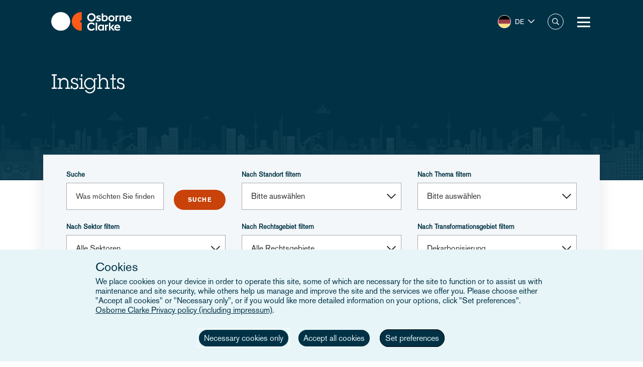

--- FILE ---
content_type: text/html; charset=UTF-8
request_url: https://www.osborneclarke.com/de/insights/all-insights?transformations=6431
body_size: 17935
content:
<!DOCTYPE html>
<html lang="de" dir="ltr" prefix="content: http://purl.org/rss/1.0/modules/content/  dc: http://purl.org/dc/terms/  foaf: http://xmlns.com/foaf/0.1/  og: http://ogp.me/ns#  rdfs: http://www.w3.org/2000/01/rdf-schema#  schema: http://schema.org/  sioc: http://rdfs.org/sioc/ns#  sioct: http://rdfs.org/sioc/types#  skos: http://www.w3.org/2004/02/skos/core#  xsd: http://www.w3.org/2001/XMLSchema# ">
  <head>

    <meta charset="utf-8" />
<link rel="canonical" href="https://www.osborneclarke.com/de/insights/all-insights" />
<meta name="robots" content="index, follow" />
<meta name="google-site-verification" content="iPBiFPjPa_uhsNQ2BOqLNt5AxvhPeI1tLpFjBHhfSy4" />
<meta name="Generator" content="Drupal 11 (https://www.drupal.org)" />
<meta name="MobileOptimized" content="width" />
<meta name="HandheldFriendly" content="true" />
<meta name="viewport" content="width=device-width, initial-scale=1.0" />
<script type="application/ld+json">{
    "@context": "https://schema.org",
    "@type": "Organization",
    "@id": "Osborne Clarke International Legal Practice",
    "name": "Osborne Clarke",
    "legalName": "Osborne Clarke LLP",
    "url": "https://www.osborneclarke.com",
    "logo": "https://www.osborneclarke.com/themes/custom/osborneclarke/assets/images/osborne_clarke_logo_sq_112.jpg",
    "description": "Osborne Clarke is an international law firm with offices across Europe, Asia and the US, helping clients succeed in tomorrow’s world.",
    "foundingDate": "1748",
    "contactPoint": [
        {
            "@type": "ContactPoint",
            "contactType": "customer service",
            "telephone": "+44 20 7105 7000",
            "areaServed": "GB",
            "availableLanguage": [
                "en"
            ]
        }
    ],
    "sameAs": [
        "https://www.linkedin.com/company/osborne-clarke/",
        "Osborne Clarke - an international legal practice",
        "Osborne Clarke (@OsborneClarke) on X"
    ]
}</script>
<link rel="icon" href="/themes/custom/osborneclarke/assets/images/icon.png" type="image/png" />
<script>window.a2a_config=window.a2a_config||{};a2a_config.callbacks=[];a2a_config.overlays=[];a2a_config.templates={};</script>

    <title>All Insights - Osborne Clarke | Osborne Clarke</title>


    <link rel="stylesheet" media="all" href="/sites/default/assets/css/css_99MSXAWtJk54Pr2O6oefIG1aPFYTnuKZHCwcmwRh460.css?delta=0&amp;language=de&amp;theme=osborneclarke&amp;include=[base64]" />
<link rel="stylesheet" media="all" href="/sites/default/assets/css/css_lh9sN29a9UWJeEmFPmw-uEXqSnLU-9I2oGfC9dRdtoM.css?delta=1&amp;language=de&amp;theme=osborneclarke&amp;include=[base64]" />

    
  </head>
  <body class="alias--insights-all-insights">
        <a href="#main-content" class="visually-hidden focusable">
      Skip to main content
    </a>
    
      <div class="dialog-off-canvas-main-canvas" data-off-canvas-main-canvas>
    <div class="layout-container">
    <div class="OR1__white-background"></div>
    <div class="site-messages">
        <div class="nl-tracking">
            

<div>
    
    
                <div class="MO52" style="background-color: #75B39D">
        <div class="gw">
            <div class="gs MO52__container">
                <div class="MO52__image-wrapper">
                    <img src="/themes/custom/osborneclarke/assets/images/FW_IT_communications.png" alt="" class="MO52__image">
                </div>
                <div class="MO52__content">
                    <div class="MO52__title">Connect with one of our Dutch experts</div>
                    <div class="MO52__content__image-wrapper">
                        <img src="" alt="" class="MO52__image">
                    </div>
                </div>
                                    <div class="MO52__link">
                        <a
                            href="/lawyers?location=6395"
                            class="button transparent primary icon--chevron-right icon-after"
                            
                        >Get in touch</a>
                    </div>
                            </div>
        </div>
    </div>
    </div>
        </div>
            </div>

    
<header class="OR1" role="banner">
    <div class="OR1__main-header">
        <div class="gw">
            <div class="gs OR1__header-container">
                <div class="gr OR1__header-grid">
                    <div class="OR1__left-content">
                        <a title="Osborne Clarke" href="/de/locations/germany" class="OR1__header-logo">
                        <img src='/themes/custom/osborneclarke/assets/images/logo.svg' alt="Osborne Clarke">
                        </a>
                    </div>
                    <div class="OR1__right-content">
                        <div class="OR1__main-menu__container">
                                    

<div data-block-plugin-id="tb_megamenu_menu_block:main" class="MO81">
           <style type="text/css">
  .tbm.animate .tbm-item > .tbm-submenu, .tbm.animate.slide .tbm-item > .tbm-submenu > div {
    transition-delay: 0ms;  -webkit-transition-delay: 0ms;  -ms-transition-delay: 0ms;  -o-transition-delay: 0ms;  transition-duration: 700ms;  -webkit-transition-duration: 700ms;  -ms-transition-duration: 700ms;  -o-transition-duration: 700ms;
  }
</style>
<nav  class="tbm tbm-main tbm-arrows animate fading" id="2ac32979-a2b3-4d49-82a8-54ab6a355568" data-breakpoint="1280" data-duration="700" data-delay="0" aria-label="main navigation">
      <button class="tbm-button" type="button" aria-label="Toggle Menu Button">
      <span class="tbm-button-container">
        <span></span>
        <span></span>
        <span></span>
        <span></span>
      </span>
    </button>
    <div class="tbm-collapse ">
    <ul  class="tbm-nav level-0 items-8" >
        <li  class="tbm-item level-1" aria-level="1" >
      <div class="tbm-link-container">
            <a href="/de/lawyers"  class="tbm-link level-1">
                People
          </a>
            </div>
    
</li>

          <li  class="tbm-item level-1 tbm-left tbm-item--has-dropdown" aria-level="1" >
      <div class="tbm-link-container">
            <span class="tbm-link level-1 no-link tbm-toggle" tabindex="0" aria-expanded="false">
                Expertise
          </span>
                <button class="tbm-submenu-toggle always-show"><span class="visually-hidden">Toggle submenu</span></button>
          </div>
    <div  class="tbm-submenu tbm-item-child">
      <div  class="tbm-row">
      <div  class="tbm-column span4">
  <div class="tbm-column-inner">
               <ul  class="tbm-subnav level-1 items-4">
        <li  class="tbm-item level-2 tbm-group" aria-level="2" >
      <div class="tbm-link-container">
            <a href="/de/node/22953"  class="tbm-link level-2 tbm-group-title" aria-expanded="false" target="_self">
                What our clients are talking about
          </a>
            </div>
    <div  class="tbm-group-container tbm-item-child">
      <div  class="tbm-row">
      <div  class="tbm-column span12">
  <div class="tbm-column-inner">
               <ul  class="tbm-subnav level-2 items-11">
        <li  class="tbm-item level-3" aria-level="3" >
      <div class="tbm-link-container">
            <a href="https://www.osborneclarke.com/what-our-clients-are-talking-about/succeeding-artificial-intelligence"  class="tbm-link level-3">
                Artificial intelligence
          </a>
            </div>
    
</li>

        <li  class="tbm-item level-3" aria-level="3" >
      <div class="tbm-link-container">
            <a href="https://www.osborneclarke.com/carbon-markets-natural-capital"  class="tbm-link level-3">
                Natural capital
          </a>
            </div>
    
</li>

        <li  class="tbm-item level-3" aria-level="3" >
      <div class="tbm-link-container">
            <a href="/de/node/26842"  class="tbm-link level-3">
                Data centres
          </a>
            </div>
    
</li>

        <li  class="tbm-item level-3" aria-level="3" >
      <div class="tbm-link-container">
            <a href="https://www.osborneclarke.com/what-our-clients-are-talking-about/digital-regulation"  class="tbm-link level-3">
                Digital regulation
          </a>
            </div>
    
</li>

        <li  class="tbm-item level-3" aria-level="3" >
      <div class="tbm-link-container">
            <a href="/de/node/25651"  class="tbm-link level-3">
                E-mobility
          </a>
            </div>
    
</li>

        <li  class="tbm-item level-3" aria-level="3" >
      <div class="tbm-link-container">
            <a href="/de/node/25387"  class="tbm-link level-3">
                Future foods
          </a>
            </div>
    
</li>

        <li  class="tbm-item level-3" aria-level="3" >
      <div class="tbm-link-container">
            <a href="https://www.osborneclarke.com/what-our-clients-are-talking-about/green-hydrogen"  class="tbm-link level-3">
                Green hydrogen
          </a>
            </div>
    
</li>

        <li  class="tbm-item level-3" aria-level="3" >
      <div class="tbm-link-container">
            <a href="https://www.osborneclarke.com/what-our-clients-are-talking-about/managing-greenwashing-risk"  class="tbm-link level-3">
                Greenwashing
          </a>
            </div>
    
</li>

        <li  class="tbm-item level-3" aria-level="3" >
      <div class="tbm-link-container">
            <a href="https://www.osborneclarke.com/what-our-clients-are-talking-about/optimising-logistics"  class="tbm-link level-3">
                Logistics
          </a>
            </div>
    
</li>

        <li  class="tbm-item level-3" aria-level="3" >
      <div class="tbm-link-container">
            <a href="https://www.osborneclarke.com/what-our-clients-are-talking-about/future-proofing-supply-chains"  class="tbm-link level-3">
                Supply chains
          </a>
            </div>
    
</li>

        <li  class="tbm-item level-3" aria-level="3" >
      <div class="tbm-link-container">
            <a href="https://www.osborneclarke.com/what-our-clients-are-talking-about"  class="tbm-link level-3">
                What our clients are talking about - Overview
          </a>
            </div>
    
</li>

  </ul>

      </div>
</div>

  </div>

  </div>

</li>

        <li  class="tbm-item level-2 tbm-group" aria-level="2" >
      <div class="tbm-link-container">
            <a href="/de/services"  class="tbm-link level-2 tbm-group-title" aria-expanded="false">
                Services
          </a>
            </div>
    <div  class="tbm-group-container tbm-item-child">
      <div  class="tbm-row">
      <div  class="tbm-column span12">
  <div class="tbm-column-inner">
               <ul  class="tbm-subnav level-2 items-15">
        <li  class="tbm-item level-3" aria-level="3" >
      <div class="tbm-link-container">
            <a href="/de/services/banking-and-finance"  class="tbm-link level-3">
                Banking and finance
          </a>
            </div>
    
</li>

        <li  class="tbm-item level-3" aria-level="3" >
      <div class="tbm-link-container">
            <a href="/de/services/commercial"  class="tbm-link level-3">
                Commercial
          </a>
            </div>
    
</li>

        <li  class="tbm-item level-3" aria-level="3" >
      <div class="tbm-link-container">
            <a href="/de/services/competition-and-antitrust-trade"  class="tbm-link level-3">
                Competition, antitrust and trade
          </a>
            </div>
    
</li>

        <li  class="tbm-item level-3" aria-level="3" >
      <div class="tbm-link-container">
            <a href="/de/services/corporate"  class="tbm-link level-3">
                Corporate
          </a>
            </div>
    
</li>

        <li  class="tbm-item level-3" aria-level="3" >
      <div class="tbm-link-container">
            <a href="/de/services/dispute-resolution"  class="tbm-link level-3">
                Dispute resolution
          </a>
            </div>
    
</li>

        <li  class="tbm-item level-3" aria-level="3" >
      <div class="tbm-link-container">
            <a href="/de/services/employment-and-pensions"  class="tbm-link level-3">
                Employment and pensions
          </a>
            </div>
    
</li>

        <li  class="tbm-item level-3" aria-level="3" >
      <div class="tbm-link-container">
            <a href="/de/services/esg-environmental-social-and-governance"  class="tbm-link level-3">
                ESG – Environmental, Social and Governance
          </a>
            </div>
    
</li>

        <li  class="tbm-item level-3" aria-level="3" >
      <div class="tbm-link-container">
            <a href="/de/services/infrastructure-services"  class="tbm-link level-3">
                Infrastructure services
          </a>
            </div>
    
</li>

        <li  class="tbm-item level-3" aria-level="3" >
      <div class="tbm-link-container">
            <a href="/de/services/intellectual-property"  class="tbm-link level-3">
                Intellectual property
          </a>
            </div>
    
</li>

        <li  class="tbm-item level-3" aria-level="3" >
      <div class="tbm-link-container">
            <a href="/de/services/it-and-data"  class="tbm-link level-3">
                IT and data
          </a>
            </div>
    
</li>

        <li  class="tbm-item level-3" aria-level="3" >
      <div class="tbm-link-container">
            <a href="/de/services/public-law"  class="tbm-link level-3">
                Public law
          </a>
            </div>
    
</li>

        <li  class="tbm-item level-3" aria-level="3" >
      <div class="tbm-link-container">
            <a href="/de/services/real-estate"  class="tbm-link level-3">
                Real estate
          </a>
            </div>
    
</li>

        <li  class="tbm-item level-3" aria-level="3" >
      <div class="tbm-link-container">
            <a href="/de/services/regulatory-and-compliance"  class="tbm-link level-3">
                Regulatory and compliance
          </a>
            </div>
    
</li>

        <li  class="tbm-item level-3" aria-level="3" >
      <div class="tbm-link-container">
            <a href="/de/services/tax"  class="tbm-link level-3">
                Tax
          </a>
            </div>
    
</li>

        <li  class="tbm-item level-3" aria-level="3" >
      <div class="tbm-link-container">
            <a href="/de/services"  class="tbm-link level-3">
                All Services
          </a>
            </div>
    
</li>

  </ul>

      </div>
</div>

  </div>

  </div>

</li>

        <li  class="tbm-item level-2 tbm-group" aria-level="2" >
      <div class="tbm-link-container">
            <a href="/de/sectors"  class="tbm-link level-2 tbm-group-title" aria-expanded="false">
                Sectors
          </a>
            </div>
    <div  class="tbm-group-container tbm-item-child">
      <div  class="tbm-row">
      <div  class="tbm-column span12">
  <div class="tbm-column-inner">
               <ul  class="tbm-subnav level-2 items-9">
        <li  class="tbm-item level-3" aria-level="3" >
      <div class="tbm-link-container">
            <a href="/de/sectors/energy-and-energy-transition"  class="tbm-link level-3">
                Energy and Energy Transition
          </a>
            </div>
    
</li>

        <li  class="tbm-item level-3" aria-level="3" >
      <div class="tbm-link-container">
            <a href="/de/sectors/financial-services"  class="tbm-link level-3">
                Financial Services
          </a>
            </div>
    
</li>

        <li  class="tbm-item level-3" aria-level="3" >
      <div class="tbm-link-container">
            <a href="/de/sectors/life-sciences-and-healthcare"  class="tbm-link level-3">
                Life Sciences and Healthcare
          </a>
            </div>
    
</li>

        <li  class="tbm-item level-3" aria-level="3" >
      <div class="tbm-link-container">
            <a href="/de/sectors/mobility-and-infrastructure"  class="tbm-link level-3">
                Mobility and Infrastructure
          </a>
            </div>
    
</li>

        <li  class="tbm-item level-3" aria-level="3" >
      <div class="tbm-link-container">
            <a href="/de/sectors/retail-and-consumer"  class="tbm-link level-3">
                Retail and Consumer 
          </a>
            </div>
    
</li>

        <li  class="tbm-item level-3" aria-level="3" >
      <div class="tbm-link-container">
            <a href="/de/sectors/technology-media-and-communications"  class="tbm-link level-3">
                Tech, Media and Comms
          </a>
            </div>
    
</li>

        <li  class="tbm-item level-3" aria-level="3" >
      <div class="tbm-link-container">
            <a href="/de/sectors/the-built-environment"  class="tbm-link level-3" title="The Built Environment">
                The Built Environment
          </a>
            </div>
    
</li>

        <li  class="tbm-item level-3" aria-level="3" >
      <div class="tbm-link-container">
            <a href="/de/sectors/workforce-solutions"  class="tbm-link level-3">
                Workforce Solutions
          </a>
            </div>
    
</li>

        <li  class="tbm-item level-3" aria-level="3" >
      <div class="tbm-link-container">
            <a href="/de/sectors"  class="tbm-link level-3">
                All sectors
          </a>
            </div>
    
</li>

  </ul>

      </div>
</div>

  </div>

  </div>

</li>

        <li  class="tbm-item level-2 tbm-group" aria-level="2" >
      <div class="tbm-link-container">
            <a href="/de/node/20098"  class="tbm-link level-2 tbm-group-title" aria-expanded="false">
                Transformation
          </a>
            </div>
    <div  class="tbm-group-container tbm-item-child">
      <div  class="tbm-row">
      <div  class="tbm-column span12">
  <div class="tbm-column-inner">
               <ul  class="tbm-subnav level-2 items-4">
        <li  class="tbm-item level-3" aria-level="3" >
      <div class="tbm-link-container">
            <a href="https://www.osborneclarke.com/transformation"  class="tbm-link level-3">
                Transformation drivers overview
          </a>
            </div>
    
</li>

        <li  class="tbm-item level-3" aria-level="3" >
      <div class="tbm-link-container">
            <a href="/de/transformation/digitalisation"  class="tbm-link level-3">
                Digitalisation
          </a>
            </div>
    
</li>

        <li  class="tbm-item level-3" aria-level="3" >
      <div class="tbm-link-container">
            <a href="/de/transformation/urban-dynamics"  class="tbm-link level-3">
                Urban Dynamics
          </a>
            </div>
    
</li>

        <li  class="tbm-item level-3" aria-level="3" >
      <div class="tbm-link-container">
            <a href="/de/transformation/decarbonisation"  class="tbm-link level-3">
                Decarbonisation
          </a>
            </div>
    
</li>

  </ul>

      </div>
</div>

  </div>

  </div>

</li>

  </ul>

      </div>
</div>

      <div  class="tbm-column span4">
  <div class="tbm-column-inner">
                 <div  class="tbm-block">
    <div class="block-inner">
      
    <div id="block-fixed-block-contentmenu-details-expertise" data-block-plugin-id="fixed_block_content:menu_details_expertise" class="MO79">
        <p class="MO79__title">Expertise</p>
        <p class="MO79__description">We combine legal expertise with sector understanding and insight into the transformational trends impacting businesses today – and tomorrow.</p>

            </div>

    </div>
  </div>

      </div>
</div>

      <div  class="tbm-column span4">
  <div class="tbm-column-inner">
                 <div  class="tbm-block">
    <div class="block-inner">
      
    <div id="block-fixed-block-contentmenu-featured-expertise" data-block-plugin-id="fixed_block_content:menu_featured_expertise" class="MO80">
        <a class="MO80__link" href="https://wave.osborneclarke.com">
            <p class="MO80__link-label">Read now</p>
            <img class="MO80__link-image" src="https://oc-static.poweredbyproctors.co.uk/public/images/25/06/11/MEGA-NAV-BANNER_OSB.DRW_.002-WAVE-side-crop-feature-menu.png?VersionId=eBKEQli_UzZK4FugAV_uaOuz1hCutdkc" alt="Wave - emerging legal trends in digitalisation" loading="lazy"/>
        </a>
    </div>

    </div>
  </div>

      </div>
</div>

  </div>

  </div>

</li>

        <li  class="tbm-item level-1" aria-level="1" >
      <div class="tbm-link-container">
            <a href="https://www.osborneclarke.com/solutions"  class="tbm-link level-1" title="Transforming relationships with shared technology">
                Osborne Clarke Solutions
          </a>
            </div>
    
</li>

          <li  class="tbm-item level-1 tbm-item--has-dropdown active active-trail" aria-level="1" >
      <div class="tbm-link-container">
            <span class="tbm-link level-1 no-link tbm-toggle active-trail" tabindex="0" aria-expanded="false">
                Insights
          </span>
                <button class="tbm-submenu-toggle always-show"><span class="visually-hidden">Toggle submenu</span></button>
          </div>
    <div  class="tbm-submenu tbm-item-child">
      <div  class="tbm-row">
      <div  class="tbm-column span4">
  <div class="tbm-column-inner">
               <ul  class="tbm-subnav level-1 items-8">
        <li  class="tbm-item level-2" aria-level="2" >
      <div class="tbm-link-container">
            <a href="/de/insights/headlines"  class="tbm-link level-2">
                Headlines
          </a>
            </div>
    
</li>

          <li  class="tbm-item level-2 tbm-group" aria-level="2" >
      <div class="tbm-link-container">
            <span class="tbm-link level-2 no-link tbm-group-title" tabindex="0" aria-expanded="false">
                Transformation
          </span>
            </div>
    <div  class="tbm-group-container tbm-item-child">
      <div  class="tbm-row">
      <div  class="tbm-column span12">
  <div class="tbm-column-inner">
               <ul  class="tbm-subnav level-2 items-3">
        <li  class="tbm-item level-3" aria-level="3" >
      <div class="tbm-link-container">
            <a href="/de/transformation/decarbonisation"  class="tbm-link level-3">
                Decarbonisation
          </a>
            </div>
    
</li>

        <li  class="tbm-item level-3" aria-level="3" >
      <div class="tbm-link-container">
            <a href="/de/transformation/digitalisation"  class="tbm-link level-3">
                Digitalisation
          </a>
            </div>
    
</li>

        <li  class="tbm-item level-3" aria-level="3" >
      <div class="tbm-link-container">
            <a href="/de/transformation/urban-dynamics"  class="tbm-link level-3">
                Urban Dynamics
          </a>
            </div>
    
</li>

  </ul>

      </div>
</div>

  </div>

  </div>

</li>

          <li  class="tbm-item level-2 tbm-group" aria-level="2" >
      <div class="tbm-link-container">
            <span class="tbm-link level-2 no-link tbm-group-title" tabindex="0" aria-expanded="false">
                Insights: sector
          </span>
            </div>
    <div  class="tbm-group-container tbm-item-child">
      <div  class="tbm-row">
      <div  class="tbm-column span12">
  <div class="tbm-column-inner">
               <ul  class="tbm-subnav level-2 items-8">
        <li  class="tbm-item level-3" aria-level="3" >
      <div class="tbm-link-container">
            <a href="/de/insights/sectors/energy-and-energy-transition"  class="tbm-link level-3">
                Energy and Energy Transition
          </a>
            </div>
    
</li>

        <li  class="tbm-item level-3" aria-level="3" >
      <div class="tbm-link-container">
            <a href="/de/insights/sectors/financial-services"  class="tbm-link level-3">
                Financial services
          </a>
            </div>
    
</li>

        <li  class="tbm-item level-3" aria-level="3" >
      <div class="tbm-link-container">
            <a href="/de/insights/sectors/life-sciences-and-healthcare"  class="tbm-link level-3">
                Life Sciences and Healthcare
          </a>
            </div>
    
</li>

        <li  class="tbm-item level-3" aria-level="3" >
      <div class="tbm-link-container">
            <a href="/de/insights/sectors/the-built-environment"  class="tbm-link level-3">
                The Built Environment
          </a>
            </div>
    
</li>

        <li  class="tbm-item level-3" aria-level="3" >
      <div class="tbm-link-container">
            <a href="/de/insights/sectors/retail-and-consumer"  class="tbm-link level-3">
                Retail and Consumer 
          </a>
            </div>
    
</li>

        <li  class="tbm-item level-3" aria-level="3" >
      <div class="tbm-link-container">
            <a href="/de/insights/sectors/technology-media-and-communications"  class="tbm-link level-3">
                Tech, Media and Comms
          </a>
            </div>
    
</li>

        <li  class="tbm-item level-3" aria-level="3" >
      <div class="tbm-link-container">
            <a href="/de/insights/sectors/mobility-and-infrastructure"  class="tbm-link level-3">
                Mobility and Infrastructure
          </a>
            </div>
    
</li>

        <li  class="tbm-item level-3" aria-level="3" >
      <div class="tbm-link-container">
            <a href="/de/insights/sectors/workforce-solutions"  class="tbm-link level-3">
                Workforce Solutions
          </a>
            </div>
    
</li>

  </ul>

      </div>
</div>

  </div>

  </div>

</li>

          <li  class="tbm-item level-2 tbm-group" aria-level="2" >
      <div class="tbm-link-container">
            <span class="tbm-link level-2 no-link tbm-group-title" tabindex="0" aria-expanded="false">
                Insights: service
          </span>
            </div>
    <div  class="tbm-group-container tbm-item-child">
      <div  class="tbm-row">
      <div  class="tbm-column span12">
  <div class="tbm-column-inner">
               <ul  class="tbm-subnav level-2 items-13">
        <li  class="tbm-item level-3" aria-level="3" >
      <div class="tbm-link-container">
            <a href="/de/insights/services/banking-and-finance"  class="tbm-link level-3">
                Banking and finance
          </a>
            </div>
    
</li>

        <li  class="tbm-item level-3" aria-level="3" >
      <div class="tbm-link-container">
            <a href="/de/insights/services/commercial"  class="tbm-link level-3">
                Commercial
          </a>
            </div>
    
</li>

        <li  class="tbm-item level-3" aria-level="3" >
      <div class="tbm-link-container">
            <a href="/de/insights/services/competition-and-antitrust-trade"  class="tbm-link level-3">
                Competition, antitrust and trade
          </a>
            </div>
    
</li>

        <li  class="tbm-item level-3" aria-level="3" >
      <div class="tbm-link-container">
            <a href="/de/insights/services/corporate"  class="tbm-link level-3">
                Corporate
          </a>
            </div>
    
</li>

        <li  class="tbm-item level-3" aria-level="3" >
      <div class="tbm-link-container">
            <a href="/de/insights/services/dispute-resolution"  class="tbm-link level-3">
                Dispute resolution
          </a>
            </div>
    
</li>

        <li  class="tbm-item level-3" aria-level="3" >
      <div class="tbm-link-container">
            <a href="/de/insights/services/employment-and-pensions"  class="tbm-link level-3">
                Employment and pensions
          </a>
            </div>
    
</li>

        <li  class="tbm-item level-3" aria-level="3" >
      <div class="tbm-link-container">
            <a href="/de/insights/services/esg-environmental-social-and-governance"  class="tbm-link level-3">
                ESG - Environmental, Social and Governance
          </a>
            </div>
    
</li>

        <li  class="tbm-item level-3" aria-level="3" >
      <div class="tbm-link-container">
            <a href="/de/insights/services/infrastructure-services"  class="tbm-link level-3">
                Infrastructure services
          </a>
            </div>
    
</li>

        <li  class="tbm-item level-3" aria-level="3" >
      <div class="tbm-link-container">
            <a href="/de/insights/services/intellectual-property"  class="tbm-link level-3">
                Intellectual property
          </a>
            </div>
    
</li>

        <li  class="tbm-item level-3" aria-level="3" >
      <div class="tbm-link-container">
            <a href="/de/insights/services/it-and-data"  class="tbm-link level-3">
                IT and Data
          </a>
            </div>
    
</li>

        <li  class="tbm-item level-3" aria-level="3" >
      <div class="tbm-link-container">
            <a href="/de/insights/services/real-estate"  class="tbm-link level-3">
                Real Estate
          </a>
            </div>
    
</li>

        <li  class="tbm-item level-3" aria-level="3" >
      <div class="tbm-link-container">
            <a href="/de/insights/services/regulatory-and-compliance"  class="tbm-link level-3">
                Regulatory and Compliance
          </a>
            </div>
    
</li>

        <li  class="tbm-item level-3" aria-level="3" >
      <div class="tbm-link-container">
            <a href="/de/insights/services/tax"  class="tbm-link level-3">
                Tax
          </a>
            </div>
    
</li>

  </ul>

      </div>
</div>

  </div>

  </div>

</li>

          <li  class="tbm-item level-2 tbm-group" aria-level="2" >
      <div class="tbm-link-container">
            <span class="tbm-link level-2 no-link tbm-group-title" tabindex="0" aria-expanded="false">
                Key topics
          </span>
            </div>
    <div  class="tbm-group-container tbm-item-child">
      <div  class="tbm-row">
      <div  class="tbm-column span12">
  <div class="tbm-column-inner">
               <ul  class="tbm-subnav level-2 items-15">
        <li  class="tbm-item level-3" aria-level="3" >
      <div class="tbm-link-container">
            <a href="/de/insights/topics/artificial-intelligence-ai"  class="tbm-link level-3">
                Artificial Intelligence
          </a>
            </div>
    
</li>

        <li  class="tbm-item level-3" aria-level="3" >
      <div class="tbm-link-container">
            <a href="https://www.osborneclarke.com/insights/topics/blockchain/"  class="tbm-link level-3">
                Blockchain
          </a>
            </div>
    
</li>

        <li  class="tbm-item level-3" aria-level="3" >
      <div class="tbm-link-container">
            <a href="https://www.osborneclarke.com/insights/topics/brexit/"  class="tbm-link level-3">
                Brexit
          </a>
            </div>
    
</li>

        <li  class="tbm-item level-3" aria-level="3" >
      <div class="tbm-link-container">
            <a href="https://www.osborneclarke.com/topics/digital-markets-competition-and-consumers-act-dmcca"  class="tbm-link level-3">
                DMCCA
          </a>
            </div>
    
</li>

        <li  class="tbm-item level-3" aria-level="3" >
      <div class="tbm-link-container">
            <a href="https://www.osborneclarke.com/de/insights/topics/elektromobilitaet/"  class="tbm-link level-3">
                Elektromobilität
          </a>
            </div>
    
</li>

        <li  class="tbm-item level-3" aria-level="3" >
      <div class="tbm-link-container">
            <a href="https://www.osborneclarke.com/insights/topics/european-electronic-communication-code/"  class="tbm-link level-3">
                European Electronic Communication Code
          </a>
            </div>
    
</li>

        <li  class="tbm-item level-3" aria-level="3" >
      <div class="tbm-link-container">
            <a href="https://www.osborneclarke.com/insights/topics/general-data-protection-regulation-gdpr/"  class="tbm-link level-3">
                GDPR
          </a>
            </div>
    
</li>

        <li  class="tbm-item level-3" aria-level="3" >
      <div class="tbm-link-container">
            <a href="https://www.osborneclarke.com/insights/topics/knowledge-notes/"  class="tbm-link level-3">
                Knowledge Notes
          </a>
            </div>
    
</li>

        <li  class="tbm-item level-3" aria-level="3" >
      <div class="tbm-link-container">
            <a href="https://www.osborneclarke.com/insights/topics/online-safety/"  class="tbm-link level-3">
                Online Safety
          </a>
            </div>
    
</li>

        <li  class="tbm-item level-3" aria-level="3" >
      <div class="tbm-link-container">
            <a href="https://www.osborneclarke.com/insights/topics/regulatory-outlook/"  class="tbm-link level-3">
                Regulatory Outlook
          </a>
            </div>
    
</li>

        <li  class="tbm-item level-3" aria-level="3" >
      <div class="tbm-link-container">
            <a href="https://www.osborneclarke.com/insights/topics/sanctions-ownership-and-related-issues"  class="tbm-link level-3">
                Sanctions, ownership and related issues
          </a>
            </div>
    
</li>

        <li  class="tbm-item level-3" aria-level="3" >
      <div class="tbm-link-container">
            <a href="https://www.osborneclarke.com/what-our-clients-are-talking-about/future-proofing-supply-chains"  class="tbm-link level-3">
                Supply chains
          </a>
            </div>
    
</li>

        <li  class="tbm-item level-3" aria-level="3" >
      <div class="tbm-link-container">
            <a href="https://www.osborneclarke.com/insights/topics/decarbonising-tech"  class="tbm-link level-3">
                Sustainable disruption: 12 decarbonising technologies for cities
          </a>
            </div>
    
</li>

        <li  class="tbm-item level-3" aria-level="3" >
      <div class="tbm-link-container">
            <a href="https://www.osborneclarke.com/insights/topics/metaverse/"  class="tbm-link level-3">
                The metaverse
          </a>
            </div>
    
</li>

        <li  class="tbm-item level-3" aria-level="3" >
      <div class="tbm-link-container">
            <a href="https://www.osborneclarke.com/insights/topics/new-deal-consumers/"  class="tbm-link level-3">
                The New Deal for Consumers
          </a>
            </div>
    
</li>

  </ul>

      </div>
</div>

  </div>

  </div>

</li>

        <li  class="tbm-item level-2 active active-trail" aria-level="2" >
      <div class="tbm-link-container">
            <a href="/de/insights/all-insights"  class="tbm-link level-2 active-trail">
                All insights
          </a>
            </div>
    
</li>

  </ul>

      </div>
</div>

      <div  class="tbm-column span4">
  <div class="tbm-column-inner">
                 <div  class="tbm-block">
    <div class="block-inner">
      
    <div id="block-fixed-block-contentmenu-details-news-and-insights" data-block-plugin-id="fixed_block_content:menu_details_news_and_insights" class="MO79">
        <p class="MO79__title">Insights</p>
        <p class="MO79__description">Timely updates and industry-leading Insights – ensuring you receive content you need to help you drive your business forward.</p>

                    <a class="MO79__link" href="/de/insights/all-insights">ALL INSIGHTS</a>
            </div>

    </div>
  </div>

      </div>
</div>

      <div  class="tbm-column span4">
  <div class="tbm-column-inner">
                 <div  class="tbm-block">
    <div class="block-inner">
      
    <div id="block-fixed-block-contentmenu-featured-news-and-insights" data-block-plugin-id="fixed_block_content:menu_featured_news_and_insights" class="MO80">
        <a class="MO80__link" href="https://digitalregulation.osborneclarke.com/">
            <p class="MO80__link-label">What&#039;s on the horizon for Digital Regulation?</p>
            <img class="MO80__link-image" src="https://oc-static.poweredbyproctors.co.uk/public/images/24/12/17/DigiregTimelineicon.png?VersionId=TB42UbBE9N5Zz12CDaep5mfuqqwwcBIv" alt="digireg" loading="lazy"/>
        </a>
    </div>

    </div>
  </div>

      </div>
</div>

  </div>

  </div>

</li>

        <li  class="tbm-item level-1" aria-level="1" >
      <div class="tbm-link-container">
            <a href="/de/news"  class="tbm-link level-1">
                News
          </a>
            </div>
    
</li>

        <li  class="tbm-item level-1" aria-level="1" >
      <div class="tbm-link-container">
            <a href="/de/insights/events"  class="tbm-link level-1">
                Events
          </a>
            </div>
    
</li>

          <li  class="tbm-item level-1 tbm-item--has-dropdown" aria-level="1" >
      <div class="tbm-link-container">
            <span class="tbm-link level-1 no-link tbm-toggle" tabindex="0" aria-expanded="false">
                Careers
          </span>
                <button class="tbm-submenu-toggle always-show"><span class="visually-hidden">Toggle submenu</span></button>
          </div>
    <div  class="tbm-submenu tbm-item-child">
      <div  class="tbm-row">
      <div  class="tbm-column span8">
  <div class="tbm-column-inner">
               <ul  class="tbm-subnav level-1 items-11">
        <li  class="tbm-item level-2" aria-level="2" >
      <div class="tbm-link-container">
            <a href="/de/node/18477"  class="tbm-link level-2">
                Careers in Belgium
          </a>
            </div>
    
</li>

        <li  class="tbm-item level-2" aria-level="2" >
      <div class="tbm-link-container">
            <a href="/de/node/18540"  class="tbm-link level-2">
                Careers in France
          </a>
            </div>
    
</li>

        <li  class="tbm-item level-2" aria-level="2" >
      <div class="tbm-link-container">
            <a href="https://www.osborneclarke.de/de/"  class="tbm-link level-2">
                Careers in Germany
          </a>
            </div>
    
</li>

        <li  class="tbm-item level-2" aria-level="2" >
      <div class="tbm-link-container">
            <a href="/de/node/16827"  class="tbm-link level-2">
                Careers in Italy
          </a>
            </div>
    
</li>

        <li  class="tbm-item level-2" aria-level="2" >
      <div class="tbm-link-container">
            <a href="/de/node/18457"  class="tbm-link level-2">
                Careers in Poland
          </a>
            </div>
    
</li>

        <li  class="tbm-item level-2" aria-level="2" >
      <div class="tbm-link-container">
            <a href="/careers/careers-in-spain"  class="tbm-link level-2">
                Careers in Spain
          </a>
            </div>
    
</li>

        <li  class="tbm-item level-2" aria-level="2" >
      <div class="tbm-link-container">
            <a href="/de/node/24611"  class="tbm-link level-2">
                Careers in Sweden
          </a>
            </div>
    
</li>

        <li  class="tbm-item level-2" aria-level="2" >
      <div class="tbm-link-container">
            <a href="https://werkenbij.osborneclarke.nl/"  class="tbm-link level-2">
                Careers in the Netherlands
          </a>
            </div>
    
</li>

        <li  class="tbm-item level-2" aria-level="2" >
      <div class="tbm-link-container">
            <a href="/de/node/18542"  class="tbm-link level-2">
                Careers in the UK
          </a>
            </div>
    
</li>

        <li  class="tbm-item level-2" aria-level="2" >
      <div class="tbm-link-container">
            <a href="/de/node/18511"  class="tbm-link level-2">
                Careers in the US
          </a>
            </div>
    
</li>

        <li  class="tbm-item level-2" aria-level="2" >
      <div class="tbm-link-container">
            <a href="https://www.osborneclarke.com/careers"  class="tbm-link level-2">
                View all careers
          </a>
            </div>
    
</li>

  </ul>

      </div>
</div>

      <div  class="tbm-column span4">
  <div class="tbm-column-inner">
                 <div  class="tbm-block">
    <div class="block-inner">
      
    <div id="block-fixed-block-contentmenu-details-careers" data-block-plugin-id="fixed_block_content:menu_details_careers" class="MO79">
        <p class="MO79__title">Careers</p>
        <p class="MO79__description">The working world has changed. We&#039;ve changed with it, by evolving flexible and imaginative approaches to everyone&#039;s work - and life - needs</p>

                    <a class="MO79__link" href="/careers/">Work with us</a>
            </div>

    </div>
  </div>

      </div>
</div>

  </div>

  </div>

</li>

          <li  class="tbm-item level-1 tbm-item--has-dropdown" aria-level="1" >
      <div class="tbm-link-container">
            <span class="tbm-link level-1 no-link tbm-toggle" tabindex="0" aria-expanded="false">
                About us
          </span>
                <button class="tbm-submenu-toggle always-show"><span class="visually-hidden">Toggle submenu</span></button>
          </div>
    <div  class="tbm-submenu tbm-item-child">
      <div  class="tbm-row">
      <div  class="tbm-column span12">
  <div class="tbm-column-inner">
               <ul  class="tbm-subnav level-1 items-4">
        <li  class="tbm-item level-2" aria-level="2" >
      <div class="tbm-link-container">
            <a href="https://www.osborneclarke.com/about-us"  class="tbm-link level-2">
                About us
          </a>
            </div>
    
</li>

        <li  class="tbm-item level-2" aria-level="2" >
      <div class="tbm-link-container">
            <a href="/de/news"  class="tbm-link level-2" target="_self">
                News
          </a>
            </div>
    
</li>

        <li  class="tbm-item level-2" aria-level="2" >
      <div class="tbm-link-container">
            <a href="/de/news/results"  class="tbm-link level-2">
                Nachrichten
          </a>
            </div>
    
</li>

        <li  class="tbm-item level-2" aria-level="2" >
      <div class="tbm-link-container">
            <a href="https://www.osborneclarke.com/for-good"  class="tbm-link level-2">
                Osborne Clarke For Good
          </a>
            </div>
    
</li>

  </ul>

      </div>
</div>

  </div>

  </div>

</li>

  </ul>

      </div>
  </nav>

<script>
if (window.matchMedia("(max-width: 1280px)").matches) {
  document.getElementById("2ac32979-a2b3-4d49-82a8-54ab6a355568").classList.add('tbm--mobile');
}


</script>

    </div>

                            </div>
                        <div class="OR1__location-selector__container">
                                    <div class="MO64 oc-megamenu">
    <div class="MO64__toggle-container" tabindex="0" role="button" aria-expanded="false" aria-label="Locations">
        <span class="tbm-link MO64__toggle-text icon--chevron-down icon-after">Standort</span>
    </div>
    <div class="MO64__dropdown-container">
        <button class="oc-menu-back">BACK</button>
        <div class="MO64__menu-grid">
                            
<div id="block-oclocationslist" data-block-plugin-id="block_content:ffac98bb-4e23-4b49-95b4-78452ea4965b" class="block-oclocationslist">
    
    
            

            <div class="field field--name-field-locations field--type-entity-reference-revisions field--label-hidden field__item">
                                                                                                                                                                                                

    <div>
                        <div class="MO43">
        <div class="MO43__top__container">
            <div class="MO43__title">Around the world</div>
                            <div class="MO43__image">
                    <img src="/themes/custom/osborneclarke/assets/images/globe-icon.svg" alt="">
                </div>
                    </div>
                            

<ul class="MO63 list--unstyled">
                        <li class="MO63__location">
                <h3 class="MO63__location__title flag--belgium">Belgium</h3>
                                    <ul class="MO63__languages list--unstyled">
                                                                                            <li class="MO63__languages__item">
                                        <a class="MO63__languages__link MO63__languages__link--international" href="/locations/belgium">
                                            <span>
                                                International
                                            </span>
                                        </a>
                                    </li>
                                                                            </ul>
                            </li>
                                <li class="MO63__location">
                <h3 class="MO63__location__title flag--china">China</h3>
                                    <ul class="MO63__languages list--unstyled">
                                                                                            <li class="MO63__languages__item">
                                        <a class="MO63__languages__link MO63__languages__link--international" href="/locations/china">
                                            <span>
                                                International
                                            </span>
                                        </a>
                                    </li>
                                                                            </ul>
                            </li>
                                <li class="MO63__location">
                <h3 class="MO63__location__title flag--france">France</h3>
                                    <ul class="MO63__languages list--unstyled">
                                                                                            <li class="MO63__languages__item">
                                        <a class="MO63__languages__link" href="/fr/locations/france">
                                            <span>
                                                French
                                            </span>
                                        </a>
                                    </li>
                                                                                                                            <li class="MO63__languages__item">
                                        <a class="MO63__languages__link MO63__languages__link--international" href="/locations/france">
                                            <span>
                                                International
                                            </span>
                                        </a>
                                    </li>
                                                                            </ul>
                            </li>
                                <li class="MO63__location">
                <h3 class="MO63__location__title flag--germany">Germany</h3>
                                    <ul class="MO63__languages list--unstyled">
                                                                                            <li class="MO63__languages__item">
                                        <a class="MO63__languages__link" href="/de/locations/germany">
                                            <span>
                                                German
                                            </span>
                                        </a>
                                    </li>
                                                                                                                            <li class="MO63__languages__item">
                                        <a class="MO63__languages__link MO63__languages__link--international" href="/locations/germany">
                                            <span>
                                                International
                                            </span>
                                        </a>
                                    </li>
                                                                            </ul>
                            </li>
                                <li class="MO63__location">
                <h3 class="MO63__location__title flag--india">India</h3>
                                    <ul class="MO63__languages list--unstyled">
                                                                                            <li class="MO63__languages__item">
                                        <a class="MO63__languages__link MO63__languages__link--international" href="/locations/india">
                                            <span>
                                                International
                                            </span>
                                        </a>
                                    </li>
                                                                            </ul>
                            </li>
                                <li class="MO63__location">
                <h3 class="MO63__location__title flag--italy">Italy</h3>
                                    <ul class="MO63__languages list--unstyled">
                                                                                            <li class="MO63__languages__item">
                                        <a class="MO63__languages__link" href="/it/locations/italia">
                                            <span>
                                                Italian
                                            </span>
                                        </a>
                                    </li>
                                                                                                                            <li class="MO63__languages__item">
                                        <a class="MO63__languages__link MO63__languages__link--international" href="/locations/italy">
                                            <span>
                                                International
                                            </span>
                                        </a>
                                    </li>
                                                                            </ul>
                            </li>
                                <li class="MO63__location">
                <h3 class="MO63__location__title flag--poland">Poland</h3>
                                    <ul class="MO63__languages list--unstyled">
                                                                                            <li class="MO63__languages__item">
                                        <a class="MO63__languages__link" href="/pl/locations/poland">
                                            <span>
                                                Polish
                                            </span>
                                        </a>
                                    </li>
                                                                                                                            <li class="MO63__languages__item">
                                        <a class="MO63__languages__link MO63__languages__link--international" href="/locations/poland">
                                            <span>
                                                International
                                            </span>
                                        </a>
                                    </li>
                                                                            </ul>
                            </li>
                                <li class="MO63__location">
                <h3 class="MO63__location__title flag--singapore">Singapore</h3>
                                    <ul class="MO63__languages list--unstyled">
                                                                                            <li class="MO63__languages__item">
                                        <a class="MO63__languages__link MO63__languages__link--international" href="/locations/singapore">
                                            <span>
                                                International
                                            </span>
                                        </a>
                                    </li>
                                                                            </ul>
                            </li>
                                <li class="MO63__location">
                <h3 class="MO63__location__title flag--spain">Spain</h3>
                                    <ul class="MO63__languages list--unstyled">
                                                                                            <li class="MO63__languages__item">
                                        <a class="MO63__languages__link" href="/es/locations/spain">
                                            <span>
                                                Spanish
                                            </span>
                                        </a>
                                    </li>
                                                                                                                            <li class="MO63__languages__item">
                                        <a class="MO63__languages__link MO63__languages__link--international" href="/locations/spain">
                                            <span>
                                                International
                                            </span>
                                        </a>
                                    </li>
                                                                            </ul>
                            </li>
                                <li class="MO63__location">
                <h3 class="MO63__location__title flag--sweden">Sweden</h3>
                                    <ul class="MO63__languages list--unstyled">
                                                                                            <li class="MO63__languages__item">
                                        <a class="MO63__languages__link MO63__languages__link--international" href="/locations/sweden">
                                            <span>
                                                International
                                            </span>
                                        </a>
                                    </li>
                                                                            </ul>
                            </li>
                                <li class="MO63__location">
                <h3 class="MO63__location__title flag--the_netherlands">The Netherlands</h3>
                                    <ul class="MO63__languages list--unstyled">
                                                                                            <li class="MO63__languages__item">
                                        <a class="MO63__languages__link" href="/nl/locations/the-netherlands">
                                            <span>
                                                Dutch
                                            </span>
                                        </a>
                                    </li>
                                                                                                                            <li class="MO63__languages__item">
                                        <a class="MO63__languages__link MO63__languages__link--international" href="/locations/the-netherlands">
                                            <span>
                                                International
                                            </span>
                                        </a>
                                    </li>
                                                                            </ul>
                            </li>
                                <li class="MO63__location">
                <h3 class="MO63__location__title flag--uk">UK</h3>
                                    <ul class="MO63__languages list--unstyled">
                                                                                            <li class="MO63__languages__item">
                                        <a class="MO63__languages__link MO63__languages__link--international" href="/locations/uk">
                                            <span>
                                                International
                                            </span>
                                        </a>
                                    </li>
                                                                            </ul>
                            </li>
                                <li class="MO63__location">
                <h3 class="MO63__location__title flag--usa">USA</h3>
                                    <ul class="MO63__languages list--unstyled">
                                                                                            <li class="MO63__languages__item">
                                        <a class="MO63__languages__link MO63__languages__link--international" href="/locations/usa">
                                            <span>
                                                International
                                            </span>
                                        </a>
                                    </li>
                                                                            </ul>
                            </li>
            </ul>

                                    <div class="MO43__link">
                <a
                    href="/locations"
                    class="primary icon--right-chevron-circle icon-after"
                    
                >View All Locations</a>
            </div>
            </div>
            </div>
</div>
      
    </div>

                    </div>
    </div>
</div>
                            </div>
                                                    <div class="OR1__language-selector__container">
                                                    <div class="language-switcher-language-url" role="navigation" data-block-plugin-id="language_block:language_content">
  
    
      

        <div class="language__switcher--links"><a href="/insights/all-insights?transformations=6431" class="language-link" hreflang="en" data-drupal-link-query="{&quot;transformations&quot;:&quot;6431&quot;}" data-drupal-link-system-path="insights/all-insights">en</a></div>
                        <div class="language__switcher--links"><a href="/nl/insights/all-insights?transformations=6431" class="language-link" hreflang="nl" data-drupal-link-query="{&quot;transformations&quot;:&quot;6431&quot;}" data-drupal-link-system-path="insights/all-insights">nl</a></div>
                        <div class="language__switcher--links"><a href="/fr/insights/all-insights?transformations=6431" class="language-link" hreflang="fr" data-drupal-link-query="{&quot;transformations&quot;:&quot;6431&quot;}" data-drupal-link-system-path="insights/all-insights">fr</a></div>
                                            <div class="language__switcher--links"><a href="/de/insights/all-insights?transformations=6431" class="language-link is-active" hreflang="de" data-drupal-link-query="{&quot;transformations&quot;:&quot;6431&quot;}" data-drupal-link-system-path="insights/all-insights" aria-current="page">de</a></div>
                        <div class="language__switcher--links"><a href="/it/insights/all-insights?transformations=6431" class="language-link" hreflang="it" data-drupal-link-query="{&quot;transformations&quot;:&quot;6431&quot;}" data-drupal-link-system-path="insights/all-insights">it</a></div>
                        <div class="language__switcher--links"><a href="/es/insights/all-insights?transformations=6431" class="language-link" hreflang="es" data-drupal-link-query="{&quot;transformations&quot;:&quot;6431&quot;}" data-drupal-link-system-path="insights/all-insights">es</a></div>
                        <div class="language__switcher--links"><a href="/sv/insights/all-insights?transformations=6431" class="language-link" hreflang="sv" data-drupal-link-query="{&quot;transformations&quot;:&quot;6431&quot;}" data-drupal-link-system-path="insights/all-insights">sv</a></div>
                        <div class="language__switcher--links"><a href="/pl/insights/all-insights?transformations=6431" class="language-link" hreflang="pl" data-drupal-link-query="{&quot;transformations&quot;:&quot;6431&quot;}" data-drupal-link-system-path="insights/all-insights">pl</a></div>
                


<div class="MO46 oc-megamenu">
    <div class="MO46__current__language MO46__dropdown-js" tabindex="0" role="button" aria-expanded="false" aria-label="toggle menu">
                                <img src="/themes/custom/osborneclarke/assets/images/flag/de.png" alt="DE Flag">
            <span class="tbm-link icon--chevron-down icon-after">de</span>
            </div>
    <div class="MO46__dropdown-container">
        <div class="MO46__menu-grid">
            <ul class="MO46__list list--unstyled MO46__collapsible-js">
                                                        <li class="tbm-link MO46__language-item  ">
                                                    <a href="/insights/all-insights?transformations=6431" class="MO46__language-link">
                                                                    <span class="MO46__international icon--oc-globe "></span>
                                                                <span class="MO46__language-code">en</span>
                                <span class="MO46__language-label">International English</span>
                            </a>
                                            </li>
                                                                            <li class="tbm-link MO46__language-item  ">
                                                    <a href="/nl/insights/all-insights?transformations=6431" class="MO46__language-link">
                                                                                                <img src="/themes/custom/osborneclarke/assets/images/flag/nl.png" alt="nl Flag" class="MO46__language-icon">
                                                                <span class="MO46__language-code">nl</span>
                                <span class="MO46__language-label">Dutch</span>
                            </a>
                                            </li>
                                                                            <li class="tbm-link MO46__language-item  ">
                                                    <a href="/fr/insights/all-insights?transformations=6431" class="MO46__language-link">
                                                                                                <img src="/themes/custom/osborneclarke/assets/images/flag/fr.png" alt="fr Flag" class="MO46__language-icon">
                                                                <span class="MO46__language-code">fr</span>
                                <span class="MO46__language-label">Français</span>
                            </a>
                                            </li>
                                                                            <li class="tbm-link MO46__language-item is-active ">
                                                    <a href="/de/insights/all-insights?transformations=6431" class="MO46__language-link">
                                                                                                <img src="/themes/custom/osborneclarke/assets/images/flag/de.png" alt="de Flag" class="MO46__language-icon">
                                                                <span class="MO46__language-code">de</span>
                                <span class="MO46__language-label">Deutsch</span>
                            </a>
                                            </li>
                                                                            <li class="tbm-link MO46__language-item  ">
                                                    <a href="/it/insights/all-insights?transformations=6431" class="MO46__language-link">
                                                                                                <img src="/themes/custom/osborneclarke/assets/images/flag/it.png" alt="it Flag" class="MO46__language-icon">
                                                                <span class="MO46__language-code">it</span>
                                <span class="MO46__language-label">Italian</span>
                            </a>
                                            </li>
                                                                            <li class="tbm-link MO46__language-item  ">
                                                    <a href="/es/insights/all-insights?transformations=6431" class="MO46__language-link">
                                                                                                <img src="/themes/custom/osborneclarke/assets/images/flag/es.png" alt="es Flag" class="MO46__language-icon">
                                                                <span class="MO46__language-code">es</span>
                                <span class="MO46__language-label">Spanish</span>
                            </a>
                                            </li>
                                                                            <li class="tbm-link MO46__language-item  ">
                                                    <a href="/sv/insights/all-insights?transformations=6431" class="MO46__language-link">
                                                                                                <img src="/themes/custom/osborneclarke/assets/images/flag/sv.png" alt="sv Flag" class="MO46__language-icon">
                                                                <span class="MO46__language-code">sv</span>
                                <span class="MO46__language-label">Swedish</span>
                            </a>
                                            </li>
                                                                            <li class="tbm-link MO46__language-item  ">
                                                    <a href="/pl/insights/all-insights?transformations=6431" class="MO46__language-link">
                                                                                                <img src="/themes/custom/osborneclarke/assets/images/flag/pl.png" alt="pl Flag" class="MO46__language-icon">
                                                                <span class="MO46__language-code">pl</span>
                                <span class="MO46__language-label">Polski</span>
                            </a>
                                            </li>
                                                </ul>
        </div>
    </div>
</div>

  </div>

                                        </div>
                                                                            <div class="OR1__search-box__container">
                                <span tabindex="0" role="button" class="OR1__search-box__label OR1__open--icon icon--search">Suche</span>
                                <span tabindex="-1" role="button" class="OR1__search-box__label OR1__close--icon icon--times">Schließen</span>
                            </div>
                                            </div>
                </div>
            </div>
        </div>
    </div>
    <div class="OR1__search-box__form">
                            <div class="OR41">
                <div class="views-exposed-form" data-drupal-selector="views-exposed-form-es-site-search-search-page" data-block-plugin-id="oc_site_search_filter_block">
  
    
      
<form action="/de/search" class="views-exposed-form" data-drupal-selector="views-exposed-form-es-site-search-search-page" method="get" id="views-exposed-form-es-site-search-search-page" accept-charset="UTF-8" data-once="form-updated" data-drupal-form-fields="edit-keywords,edit-items-per-page">
    <div class="gw">
        <div class="gs">
            <div class="OR41">
                <div class="OR41__search">
                    <div class="gc gc-sm-5 gc-lg-9 gc-xl-6">
                        <div class="js-form-item form-item js-form-type-search-api-autocomplete form-item-keywords js-form-item-keywords form-no-label">
        <input placeholder="What would you like to find?" data-drupal-selector="edit-keywords" data-search-api-autocomplete-search="es_site_search" class="form-autocomplete form-text" data-autocomplete-path="/de/search_api_autocomplete/es_site_search?display=search_page&amp;&amp;filter=keywords" type="text" id="edit-keywords" name="keywords" value="" size="30" maxlength="128" />

        </div>

                    </div>
                    <div class="OR41__action">
                        <div data-drupal-selector="edit-actions" class="form-actions js-form-wrapper form-wrapper" id="edit-actions">

<button type="submit" value="" class="site-search-submit"  data-drupal-selector="edit-submit-es-site-search" type="submit" id="edit-submit-es-site-search" value="Apply" class="button js-form-submit form-submit icon-only--secondary icon--search"></button>
</div>

                    </div>
                </div>
            </div>
        </div>
    </div>
</form>

  </div>

            </div>
                </div>
</header>
<div class="OR1--ghost"></div>

    
    

      <div>
    <div id="block-oclocationlistblock" data-block-plugin-id="oc_location_list_block">
  
    
      
<div class="insight__banner">
    <div class="OR8">
    <div class="gw">
        <div class="OR7 bottom-enabled">
    <div class="gw">
        <div class="gs">
            <div class="OR7__container">
                                    <h2 class="OR7__title">Insights</h2>
                                                                            </div>
        </div>
    </div>
</div>
        <div class="gs OR8__grid">
                        <div class="OR29">
    <div class="gr">
        <div class="gc gc-sm-12 gc-xl-12">
                                <div data-block-plugin-id="oc_insights_search_block">
  
    
      
<form class="insights-search-form" data-drupal-selector="insights-search-form" action="/de/insights/all-insights?transformations=6431" method="post" id="insights-search-form" accept-charset="UTF-8">
    <div class="MO40">
    <div class="MO40__top gr">
                    <div class="gc gc-sm-12  gc-md-4 gc-xl-4 MO40__search-field MO40__form-item">
                <div class="js-form-item form-item js-form-type-textfield form-item-search-string js-form-item-search-string">
      <label for="edit-search-string">Suche</label>
        <input placeholder="Was möchten Sie finden?" data-drupal-selector="edit-search-string" type="text" id="edit-search-string" name="search_string" value="" size="60" maxlength="128" class="form-text" />

        </div>

                <div data-drupal-selector="edit-actions" class="form-actions js-form-wrapper form-wrapper" id="edit-actions--3">

<input type="submit"  data-drupal-selector="edit-submit" type="submit" id="edit-submit" name="search" value="Suche" class="button js-form-submit form-submit icon-only--secondary icon--search" title="Submit"></input>
</div>

                <input autocomplete="off" data-drupal-selector="form-hhqvavjxlg0on5lpeujztyraadblgbfbhjl4cyrtgvu" type="hidden" name="form_build_id" value="form-hhqvAvJXlG0oN5LpeUJzTyraaDblGbfbhJL4CyrtgVU" />

                <input data-drupal-selector="edit-insights-search-form" type="hidden" name="form_id" value="insights_search_form" />

                
            </div>

            <div class="gc gc-sm-12  gc-md-4  gc-xl-4 MO40__form-item">
                <div class="js-form-item form-item js-form-type-select form-item-locations js-form-item-locations">
            <label for="edit-locations">Nach Standort filtern</label>
                <div class="select">
        <select data-drupal-selector="edit-locations" id="edit-locations" name="locations" class="form-select"><option value="all">Bitte auswählen</option><option value="6390">Belgien</option><option value="15132">China</option><option value="6392">Deutschland</option><option value="6391">Frankreich</option><option value="6396">Großbritannien</option><option value="6402">Indien</option><option value="6393">Italien</option><option value="6395">Niederlande</option><option value="16667">Polen</option><option value="6403">Schweden</option><option value="14679">Singapur</option><option value="26261">Spanien</option><option value="6397">US</option></select>
    </div>
                </div>

            </div>
            <button class="MO40__filters-btn icon--plus icon-after">Show more filters</button>
            <div class="MO40__collapsible">

                <div class="gc gc-sm-12  gc-lg-6 gc-xl-4 MO40__form-item">
                    <div class="js-form-item form-item js-form-type-select form-item-topics js-form-item-topics">
            <label for="edit-topics">Nach Thema filtern</label>
                <div class="select">
        <select data-drupal-selector="edit-topics" id="edit-topics" name="topics" class="form-select"><option value="all">Bitte auswählen</option><option value="6580">Blockchain</option><option value="6586">Coronavirus COVID-19</option><option value="6594">Elektromobilität</option><option value="16262">Quick Bites</option><option value="16790">Sanctions, ownership and related issues</option></select>
    </div>
                </div>

                </div>

                <div class="gc gc-sm-12  gc-lg-6 gc-xl-4 MO40__form-item">
                    <div class="js-form-item form-item js-form-type-select form-item-sectors js-form-item-sectors">
            <label for="edit-sectors">Nach Sektor filtern</label>
                <div class="select">
        <select data-drupal-selector="edit-sectors" id="edit-sectors" name="sectors" class="form-select"><option value="all">Alle Sektoren</option><option value="6352">Energy</option><option value="6352_25287">-- Battery storage</option><option value="6352_25306">-- Carbon capture utilisation and storage</option><option value="6352_25317">-- Co-location</option><option value="6352_6387">-- E-mobility</option><option value="6352_6389">-- Energy Innovation</option><option value="6352_25308">-- Grid Connection</option><option value="6352_25315">-- Heat networks</option><option value="6352_25305">-- Hydropower</option><option value="6352_21778">-- Nuclear</option><option value="6352_6363">-- Generation</option><option value="6352_25278">-- Solar energy</option><option value="6352_6374">-- Power and Utilities</option><option value="6352_6377">-- Abfall und Wasser</option><option value="6352_25290">-- Wind power</option><option value="6353">Finanzdienstleistungen</option><option value="6353_6380">-- Fintechs</option><option value="6353_6379">-- Geschäftsbanken</option><option value="6353_6367">-- Investmentbanken</option><option value="6353_6368">-- Investmentfonds</option><option value="6353_6382">-- Professional Services</option><option value="6357">Handel und Konsumgüter</option><option value="6354">Life Sciences und Healthcare</option><option value="6354_6369">-- Biotechnologie</option><option value="6354_6378">-- Digital Health</option><option value="6354_6364">-- Gesundheitswesen</option><option value="6358">Mobility and Infrastructure</option><option value="6358_6381">-- Luft- und Raumfahrt, Verteidigung</option><option value="6358_6366">-- Infrastruktur</option><option value="6358_6371">-- Mobility</option><option value="6351">Tech, Media and Comms</option><option value="6351_6361">-- Werbung und Marketing</option><option value="6351_6385">-- Broadcasting and digital content</option><option value="6351_6384">-- Interaktive Unterhaltung</option><option value="6351_6375">-- Hardware, software and IT services</option><option value="6351_6386">-- Digital commerce, platforms and social media</option><option value="6351_6376">-- Telekommunikation</option><option value="6351_21348">-- Publishing</option><option value="6351_21396">-- Gambling</option><option value="6351_21347">-- Sports Law</option><option value="6355">The Built Environment</option><option value="6355_19696">-- Energy</option><option value="6355_19481">-- Living</option><option value="6355_19482">-- Logistics</option><option value="6355_19695">-- Market disruption</option><option value="6355_19483">-- Regeneration</option><option value="6355_19694">-- Tech and data</option><option value="6356">Workforce Solutions</option></select>
    </div>
                </div>

                    
                </div>

                <div class="gc gc-sm-12  gc-lg-6 gc-xl-4 MO40__form-item">
                    <div class="js-form-item form-item js-form-type-select form-item-services js-form-item-services">
            <label for="edit-services">Nach Rechtsgebiet filtern</label>
                <div class="select">
        <select data-drupal-selector="edit-services" id="edit-services" name="services" class="form-select"><option value="all">Alle Rechtsgebiete</option><option value="6452">Employment and pensions</option><option value="6452_6464">-- Collective bargaining and employee relations</option><option value="6452_6511">-- Contingent workforce</option><option value="6452_6473">-- Diversity and inclusion</option><option value="6452_6493">-- Employment disputes and business protection</option><option value="6452_6463">-- Global mobility lawyers</option><option value="6452_6512">-- Health and safety</option><option value="6452_6489">-- Incentives, remuneration and benefits</option><option value="6452_6513">-- Pensions advisory</option><option value="6452_6486">-- Pensions disputes</option><option value="6457">Banking and finance</option><option value="6457_6461">-- Asset finance</option><option value="6457_6548">-- Consumer finance</option><option value="6457_6495">-- Corporate and alternative lending</option><option value="6457_6496">-- Financial regulation</option><option value="6457_6462">-- Financial services disputes</option><option value="6457_6525">-- Investment funds</option><option value="6457_6460">-- Leveraged finance</option><option value="6457_6485">-- Payments</option><option value="6457_6497">-- Project finance</option><option value="6457_6488">-- Real estate finance</option><option value="6457_6490">-- Restructuring and insolvency</option><option value="6457_17525">-- Venture and growth financing</option><option value="6455">Regulatory and compliance</option><option value="6455_6509">-- Advertising and marketing regulation</option><option value="6455_6501">-- Civil fraud and injunctions</option><option value="6455_6526">-- Data protection and privacy regulation</option><option value="6455_6496">-- Financial regulation</option><option value="6455_6500">-- Health and safety regulation</option><option value="6455_6507">-- Product regulation and consumer protection</option><option value="6455_6499">-- Regulated procurement</option><option value="6455_6505">-- Sanctions and export control</option><option value="6450">Corporate</option><option value="6450_6549">-- Company secretarial</option><option value="6450_6552">-- Corporate reorganisation and simplification</option><option value="6450_6475">-- Equity capital markets</option><option value="6450_6554">-- International expansion</option><option value="6450_6525">-- Investment funds</option><option value="6450_6481">-- Mergers and acquisitions</option><option value="6450_6546">-- Private equity - management advisory</option><option value="6450_6545">-- Private equity - sponsors</option><option value="6450_6490">-- Restructuring and insolvency</option><option value="6450_6494">-- Venture and growth capital</option><option value="6451">Dispute resolution</option><option value="6451_25106">-- Asset tracing and enforcement</option><option value="6451_6510">-- Business crime</option><option value="6451_6528">-- Commercial litigation</option><option value="6451_6537">-- Construction disputes</option><option value="6451_6544">-- Crisis and reputation management</option><option value="6451_6462">-- Financial services disputes</option><option value="6451_26337">-- Group actions</option><option value="6451_21498">-- Insurance and reinsurance disputes</option><option value="6451_6477">-- International arbitration</option><option value="6451_23042">-- Investigations</option><option value="6451_6490">-- Restructuring and insolvency</option><option value="6451_6498">-- Tax disputes</option><option value="19348">ESG – Environmental, social and governance</option><option value="6453">Intellectual property</option><option value="6453_6517">-- Brands, trade marks and designs</option><option value="6453_6468">-- Copyright and database rights</option><option value="6453_6479">-- IP disputes</option><option value="6453_6518">-- Licensing</option><option value="6453_6484">-- Patents</option><option value="6454">Real estate</option><option value="6454_6467">-- Construction</option><option value="6454_6537">-- Construction disputes</option><option value="6454_6472">-- Development</option><option value="6454_6475">-- Equity capital markets</option><option value="6454_6478">-- Investment</option><option value="6454_6520">-- Occupier</option><option value="6454_6521">-- Planning</option><option value="6454_6522">-- Property litigation</option><option value="6454_6488">-- Real estate finance</option><option value="6454_6490">-- Restructuring and insolvency</option><option value="6459">Infrastructure services</option><option value="6459_6467">-- Construction</option><option value="6459_6537">-- Construction disputes</option><option value="6459_6530">-- Energy</option><option value="6459_6529">-- Energy finance</option><option value="6459_6531">-- Environment</option><option value="6459_6483">-- Outsourcing</option><option value="6459_6534">-- PPP/PFI</option><option value="6459_6521">-- Planning</option><option value="6459_6497">-- Project finance</option><option value="6459_6523">-- Regulated public procurement</option><option value="6458">IT and data</option><option value="6458_6471">-- Cyber Security Lawyers</option><option value="6458_6506">-- Data analytics, protection and privacy</option><option value="6458_6515">-- Digital payments</option><option value="6458_24219">-- IT and technology disputes</option><option value="6458_6483">-- Outsourcing</option><option value="6458_6516">-- Technology contracts</option><option value="6449">Competition, antitrust and trade</option><option value="6449_20718">-- Antitrust litigation</option><option value="6449_6503">-- Cartels and investigations</option><option value="6449_6466">-- Competition compliance</option><option value="6449_6527">-- Distribution and cooperation</option><option value="6449_21746">-- Dominance and digital markets</option><option value="6449_6482">-- Merger and investment control</option><option value="6449_6523">-- Regulated public procurement</option><option value="6449_6492">-- Subsidy control and state aid</option><option value="19365">Public law</option><option value="19365_6523">-- Regulated public procurement</option><option value="6456">Tax</option><option value="6456_6470">-- Business tax advisory</option><option value="6456_6561">-- Charities and philanthropy</option><option value="6456_6566">-- International tax</option><option value="6456_6564">-- Investment funds tax   </option><option value="6456_6563">-- Private equity tax</option><option value="6456_6487">-- Private wealth</option><option value="6456_6565">-- Real estate tax</option><option value="6456_6498">-- Tax disputes</option><option value="6456_6562">-- Transactional tax</option><option value="6448">Commercial</option><option value="6448_6491">-- Advertising and sponsorship</option><option value="6448_6527">-- Distribution and cooperation</option><option value="6448_6502">-- Procurement and supply chain</option><option value="6448_6490">-- Restructuring and insolvency</option></select>
    </div>
                </div>

                    
                </div>

                <div class="gc gc-sm-12  gc-lg-6 gc-xl-4 MO40__form-item">
                    <div class="js-form-item form-item js-form-type-select form-item-transformations js-form-item-transformations">
            <label for="edit-transformations">Nach Transformationsgebiet filtern</label>
                <div class="select">
        <select data-drupal-selector="edit-transformations" id="edit-transformations" name="transformations" class="form-select"><option value="all">Bitte auswählen</option><option value="6431" selected="selected">Dekarbonisierung</option><option value="6432">Digitalisierung</option><option value="6430">Urban Dynamics</option></select>
    </div>
                </div>

                </div>
            </div>

            </div>
</div>
</form>



  </div>

                        </div>
            </div>
</div>
                </div>
    </div>
</div>
</div>

  </div>

  </div>


      <div>
    <div data-drupal-messages-fallback class="hidden"></div>

  </div>


    

    <main role="main">
        <a id="main-content" tabindex="-1"></a>
        <div class="layout-content">
              <div>
    <div id="block-osborneclarke-content" data-block-plugin-id="system_main_block">
  
    
      <div class="all-insights__page">
    
    
            

<div class="insights__menu-block">
    <div class="gw">
        <div class="gs">
            
<header class="OR10">
    <div class="OR10__inner">
        <nav class="OR10__nav" role="navigation" aria-label="Insights sub navigation">
            <div class="OR10__dropdown-title OR10__dropdown-js" tabindex="0" role="button" aria-expanded="false" aria-label="toggle menu" >In this section</div>
                            <ul class="OR10__list list--unstyled OR10__collapsible-js" data-level="0">
                                                                        <li class="">
                                <div class="OR10__link">
                                    <a href="/de/insights/headlines">Headlines</a>
                                </div>
                            </li>
                                                                                                <li class="OR10--closed  has-children">
                                <div class="OR10__link OR10__control">
                                    <a href="#">Key Topics</a>
                                </div>
                                                                    
  
  
  

  
  
  

  
<div class="MO27__dropdown MO27--">
    <ul class="MO27__list list--unstyled" data-level="1">
                    <li>
                                    <div class="views-field views-field-title"><span class="field-content"><a href="/de/insights/topics/blockchain">Blockchain</a></span></div>                            </li>
                    <li>
                                    <div class="views-field views-field-title"><span class="field-content"><a href="/de/insights/topics/coronavirus-covid-19">Coronavirus COVID-19</a></span></div>                            </li>
                    <li>
                                    <div class="views-field views-field-title"><span class="field-content"><a href="/de/insights/topics/elektromobilitaet">Elektromobilität</a></span></div>                            </li>
                    <li>
                                    <div class="views-field views-field-title"><span class="field-content"><a href="/de/insights/topics/quick-bites">Quick Bites</a></span></div>                            </li>
                    <li>
                                    <div class="views-field views-field-title"><span class="field-content"><a href="/de/insights/topics/sanctions-ownership-and-related-issues">Sanctions, ownership and related issues</a></span></div>                            </li>
            </ul>
</div>

    

  
  

  
  


                                                            </li>
                                                                                                <li class="OR10--closed  has-children">
                                <div class="OR10__link OR10__control">
                                    <a href="#">Transformations</a>
                                </div>
                                                                    
  
  
  

  
  
  

  

<div class="MO27__dropdown MO27--submenu-with-image">
    <ul class="MO27__list list--unstyled" data-level="1">
                    <li>
                                    <div class="MO27__submenu-container">
                <div class="MO27__submenu-image">
                <div class="field-content"><article data-quickedit-entity-id="media/3235">
  
      

            <div class="field field--name-field-media-image field--type-image field--label-hidden field__item">  <img loading="lazy" src="https://oc-static.poweredbyproctors.co.uk/public/styles/medium/public/images/wp/20/11/17/decarbonisation-isometric-wide-1.png?VersionId=pAI76LuRDOx0TCJE4SxkfqSwUuUgRwL4&amp;itok=s2o5iAXe" width="220" height="154" alt="decarbonisation-isometric-wide (1)" typeof="foaf:Image" />


</div>
      
  </article>
</div>
            </div>
                                    <div class="MO27__submenu-content">
                            <span class="field-content"><a href="/de/node/6431" hreflang="de">Dekarbonisierung</a></span>
                                                <div class="field-content"><p fgid="40945"><strong>Der Klimawandel ist für unseren Planeten, unser Leben als Individum und unsere Geschäftswelt eine außerordentliche Herausforderung.</strong></p></div>
                            </div>
                    </div>
                            </li>
                    <li>
                                    <div class="MO27__submenu-container">
                <div class="MO27__submenu-image">
                <div class="field-content"><article data-quickedit-entity-id="media/3232">
  
      
  </article>
</div>
            </div>
                                    <div class="MO27__submenu-content">
                            <span class="field-content"><a href="/de/node/6432" hreflang="de">Digitalisierung</a></span>
                                                <div class="field-content"><p fgid="74984"><strong><span>In jeder Branche gibt es zumindestens einen Bereich, der von technologischem Wand</span></strong></p></div>
                            </div>
                    </div>
                            </li>
                    <li>
                                    <div class="MO27__submenu-container">
                <div class="MO27__submenu-image">
                <div class="field-content"><article data-quickedit-entity-id="media/3230">
  
      

            <div class="field field--name-field-media-image field--type-image field--label-hidden field__item">  <img loading="lazy" src="https://oc-static.poweredbyproctors.co.uk/public/styles/medium/public/images/wp/20/11/17/urban-dynamics-isometric-wide.png?VersionId=mb4c_YcJXo7QrKrhrm6Db0EglMUsrJZJ&amp;itok=v1v5uH8r" width="220" height="154" alt="urban-dynamics-isometric-wide" typeof="foaf:Image" />


</div>
      
  </article>
</div>
            </div>
                                    <div class="MO27__submenu-content">
                            <span class="field-content"><a href="/de/node/6430" hreflang="de">Urban Dynamics</a></span>
                                                <div class="field-content"><p fgid="22438"><strong>Viele große Unternehmen sind in einer urbanen Umgebung angesiedelt und nutzen die infrastrukturellen Vorteile.</strong></p></div>
                            </div>
                    </div>
                            </li>
            </ul>
</div>

    

  
  

  
  


                                                            </li>
                                                                                                <li class="OR10--closed  has-children">
                                <div class="OR10__link OR10__control">
                                    <a href="#">Insights : Sectors</a>
                                </div>
                                                                    
  
  
  

  
  
  

  
<div class="MO27__dropdown MO27--">
    <ul class="MO27__list list--unstyled" data-level="1">
                    <li>
                                    <div class="views-field views-field-title"><span class="field-content"><a href='/de/insights/sectors/energy-and-energy-transition'>Energy</a></span></div>                            </li>
                    <li>
                                    <div class="views-field views-field-title"><span class="field-content"><a href='/de/insights/sectors/financial-services'>Finanzdienstleistungen</a></span></div>                            </li>
                    <li>
                                    <div class="views-field views-field-title"><span class="field-content"><a href='/de/insights/sectors/retail-and-consumer'>Handel und Konsumgüter</a></span></div>                            </li>
                    <li>
                                    <div class="views-field views-field-title"><span class="field-content"><a href='/de/insights/sectors/life-sciences-and-healthcare'>Life Sciences und Healthcare</a></span></div>                            </li>
                    <li>
                                    <div class="views-field views-field-title"><span class="field-content"><a href='/de/insights/sectors/mobility-and-infrastructure'>Mobility and Infrastructure</a></span></div>                            </li>
                    <li>
                                    <div class="views-field views-field-title"><span class="field-content"><a href='/de/insights/sectors/technology-media-and-communications'>Tech, Media and Comms</a></span></div>                            </li>
                    <li>
                                    <div class="views-field views-field-title"><span class="field-content"><a href='/de/insights/sectors/the-built-environment'>The Built Environment</a></span></div>                            </li>
                    <li>
                                    <div class="views-field views-field-title"><span class="field-content"><a href='/de/insights/sectors/workforce-solutions'>Workforce Solutions</a></span></div>                            </li>
            </ul>
</div>

    

  
  

  
  


                                                            </li>
                                                                                                <li class="OR10--closed  has-children">
                                <div class="OR10__link OR10__control">
                                    <a href="#">Insights : Services</a>
                                </div>
                                                                    
  
  
  

  
  
  

  
<div class="MO27__dropdown MO27--">
    <ul class="MO27__list list--unstyled" data-level="1">
                    <li>
                                    <div class="views-field views-field-title"><span class="field-content"><a href="/de/insights/services/employment-and-pensions">Arbeitsrecht</a></span></div>                            </li>
                    <li>
                                    <div class="views-field views-field-title"><span class="field-content"><a href="/de/insights/services/banking-and-finance">Bank- und Finanzrecht</a></span></div>                            </li>
                    <li>
                                    <div class="views-field views-field-title"><span class="field-content"><a href="/de/insights/services/regulatory-and-compliance">Compliance und Aufsichtsrecht</a></span></div>                            </li>
                    <li>
                                    <div class="views-field views-field-title"><span class="field-content"><a href="/de/insights/services/corporate">Corporate / M&amp;A</a></span></div>                            </li>
                    <li>
                                    <div class="views-field views-field-title"><span class="field-content"><a href="/de/insights/services/dispute-resolution">Disputes &amp; Risk</a></span></div>                            </li>
                    <li>
                                    <div class="views-field views-field-title"><span class="field-content"><a href="/de/insights/services/esg-environmental-social-and-governance">ESG – Environmental, Social and Governance</a></span></div>                            </li>
                    <li>
                                    <div class="views-field views-field-title"><span class="field-content"><a href="/de/insights/services/intellectual-property">Gewerblicher Rechtsschutz / IP</a></span></div>                            </li>
                    <li>
                                    <div class="views-field views-field-title"><span class="field-content"><a href="/de/insights/services/real-estate">Immobilienrecht</a></span></div>                            </li>
                    <li>
                                    <div class="views-field views-field-title"><span class="field-content"><a href="/de/insights/services/infrastructure-services">Infrastruktur</a></span></div>                            </li>
                    <li>
                                    <div class="views-field views-field-title"><span class="field-content"><a href="/de/insights/services/it-and-data">IT-Recht &amp; Datenschutz</a></span></div>                            </li>
                    <li>
                                    <div class="views-field views-field-title"><span class="field-content"><a href="/de/insights/services/competition-and-antitrust-trade">Kartellrecht</a></span></div>                            </li>
                    <li>
                                    <div class="views-field views-field-title"><span class="field-content"><a href="/de/insights/services/public-law">Public law</a></span></div>                            </li>
                    <li>
                                    <div class="views-field views-field-title"><span class="field-content"><a href="/de/insights/services/tax">Steuerrecht</a></span></div>                            </li>
                    <li>
                                    <div class="views-field views-field-title"><span class="field-content"><a href="/de/insights/services/commercial">Vertragsrecht / Commercial</a></span></div>                            </li>
            </ul>
</div>

    

  
  

  
  


                                                            </li>
                                                                                                <li class="">
                                <div class="OR10__link">
                                    <a href="/de/insights/all-insights">Alle Insights</a>
                                </div>
                            </li>
                                                                                                <li class="">
                                <div class="OR10__link">
                                    <a href="/de/insights/oc-tv">OC.TV</a>
                                </div>
                            </li>
                                                                                                <li class="">
                                <div class="OR10__link">
                                    <a href="/de/insights/events">Events</a>
                                </div>
                            </li>
                                                            </ul>
                    </nav>
    </div>
</header>
        </div>
    </div>
</div>

                <div class="gw all-insights__header">
            <div class="gs">
                <h2>Alle Insights</h2>
            </div>
        </div>
        <div class="views-element-container">

<div class="js-view-dom-id-a68b9cde57b3b748b80248b577913f9837cda3a486e32636401e0814826ce872">
    
    
    

    <form class="views-exposed-form hidden" data-drupal-selector="views-exposed-form-insights-all-insights" action="/de/insights_feed/all/all/all/all/all/all/all" method="get" id="views-exposed-form-insights-all-insights" accept-charset="UTF-8">
  
<div class="gc gc-sm-4 gc-lg-4 MO13__form-item">
    <div class="js-form-item form-item js-form-type-textfield form-item-search js-form-item-search">
            <label for="edit-search">Combine fields filter</label>
                <input data-drupal-selector="edit-search" type="text" id="edit-search" name="search" value="" size="30" maxlength="128" class="form-text" />

                    </div>
</div>

<div class="gc gc-sm-4 gc-lg-4 MO13__form-item">
    <div class="select js-form-item form-item js-form-type-select form-item-name js-form-item-name form-no-label">
                <select data-drupal-selector="edit-name" id="edit-name" name="name" class="form-select"><option value="" selected="selected">Alle</option><option value="Unternehmensnachrichten">Unternehmensnachrichten</option><option value="Deals">Deals</option><option value="Auszeichnungen und Rankings">Auszeichnungen und Rankings</option><option value="Fallstudien und Berichte">Fallstudien und Berichte</option><option value="Medienkommentar">Medienkommentar</option></select>
                    </div>
</div>
<div data-drupal-selector="edit-actions" class="form-actions js-form-wrapper form-wrapper" id="edit-actions">

<input type="submit"  data-drupal-selector="edit-submit-insights" type="submit" id="edit-submit-insights" value="Apply" class="button js-form-submit form-submit icon-only--secondary icon--search" title="Submit"></input>
</div>


</form>


    <div class="gw">
        <div class="gs">
            <div class="OR16">
    <div class="OR16__header-container">
                            <div class="OR9">
    <div class="OR9__count">1 - 12 von 26 werden angezeigt</div>
    <div class="OR9__pagination">
                                    
    <nav class="MO2 pager" role="navigation" aria-label="">
        <ul class="MO2__items pager__items js-pager__items list--unstyled">
                                                                                                                <li class="MO2__item pager__item is-active">
                    <a href="?transformations=6431&amp;page=0">
                        <span class="accessible-hide">Current page</span>1</a>
                </li>
                            <li class="MO2__item pager__item">
                    <a href="?transformations=6431&amp;page=1">
                        <span class="accessible-hide">Page</span>2</a>
                </li>
                            <li class="MO2__item pager__item">
                    <a href="?transformations=6431&amp;page=2">
                        <span class="accessible-hide">Page</span>3</a>
                </li>
                                                                            <li class="MO2__next pager__item pager__item--next">
                    <a href="?transformations=6431&amp;page=1" title="Go to next page" rel="next">
                        <span class="accessible-hide">Next page</span>
                        <span class="icon icon--chevron-right" aria-hidden="true"></span>
                    </a>
                </li>
                                                    <li class="MO2__last pager__item pager__item--last">
                    <a href="?transformations=6431&amp;page=2" title="Go to last page">
                        <span class="accessible-hide">Last page</span>
                        <span class="icon icon--double-chevron-right" aria-hidden="true"></span>
                    </a>
                </li>
                    </ul>
    </nav>

                            </div>
</div>
                    </div>
    <div class="OR16__content">
        <div class="gr">
                                
    <div class="gc gc-sm-4 gc-lg-4 gc-xl-3 OR16__grid-item">

    <div class="MO12 MO12--">
        <div class="MO12__container">
            
            <div class="MO12__content">
                <div class="MO12__top">
                                            
    
<a href="/insights/topics/elektromobilitaet" class="pill bg--oc-blue light theme-- ct--topics">Elektromobilität</a>




                                        <h2 class="MO12__title">
                        <a href="/de/insights/decarbonisation-back-basics-osborne-clarke-team-hosts-webinar-about-decarbonising-your" aria-label="Decarbonisation: Back to Basics – Osborne Clarke Team Hosts Webinar about Decarbonising Your Fleet">Decarbonisation: Back to Basics – Osborne Clarke Team Hosts Webinar about Decarbonising Your Fleet</a>
                    </h2>
                                            <div class="MO12__description">  On Thursday 22 September 2022, Ed Barratt, Dr Karla Klasen and Danielle Griffiths will be hosting the newest edition of

</div>
                                    </div>
                <div class="MO12__bottom">
                                                                <div class="MO12__published-details">
                            <span><time datetime="2022-09-09T14:50:32+01:00">09/09/2022</time>
</span>
                        </div>
                                                        </div>
            </div>
        </div>
    </div>
</div>
    <div class="gc gc-sm-4 gc-lg-4 gc-xl-3 OR16__grid-item">

    <div class="MO12 MO12--">
        <div class="MO12__container">
            
            <div class="MO12__content">
                <div class="MO12__top">
                                            
    
<a href="/node/6431" class="pill bg--oc-blue light theme-- ct--transformations">Dekarbonisierung</a>




                                        <h2 class="MO12__title">
                        <a href="/de/insights/aufteilung-der-co2-kosten-auf-mieter-und-vermieter-das-kohlendioxidkostenaufteilungsgesetz" aria-label="Aufteilung der CO2-Kosten auf Mieter und Vermieter – das Kohlendioxidkostenaufteilungsgesetz">Aufteilung der CO2-Kosten auf Mieter und Vermieter – das Kohlendioxidkostenaufteilungsgesetz</a>
                    </h2>
                                            <div class="MO12__description">  Stand 2. September 2022

</div>
                                    </div>
                <div class="MO12__bottom">
                                                                <div class="MO12__published-details">
                            <span><time datetime="2022-09-06T12:08:54+01:00">06/09/2022</time>
</span>
                        </div>
                                                        </div>
            </div>
        </div>
    </div>
</div>
    <div class="gc gc-sm-4 gc-lg-4 gc-xl-3 OR16__grid-item">

    <div class="MO12 MO12--">
        <div class="MO12__container">
            
            <div class="MO12__content">
                <div class="MO12__top">
                                            
    
<a href="/node/6431" class="pill bg--oc-blue light theme-- ct--transformations">Dekarbonisierung</a>




                                        <h2 class="MO12__title">
                        <a href="/de/insights/thg-handel-mit-elektromobilitaet-dekarbonisieren" aria-label="THG-Handel: Mit Elektromobilität dekarbonisieren">THG-Handel: Mit Elektromobilität dekarbonisieren</a>
                    </h2>
                                    </div>
                <div class="MO12__bottom">
                                                                <div class="MO12__published-details">
                            <span><time datetime="2022-08-18T13:26:22+01:00">18/08/2022</time>
</span>
                        </div>
                                                        </div>
            </div>
        </div>
    </div>
</div>
    <div class="gc gc-sm-4 gc-lg-4 gc-xl-3 OR16__grid-item">

    <div class="MO12 MO12--">
        <div class="MO12__container">
            
            <div class="MO12__content">
                <div class="MO12__top">
                                            
    
<a href="/insights/topics/elektromobilitaet" class="pill bg--oc-blue light theme-- ct--topics">Elektromobilität</a>




                                        <h2 class="MO12__title">
                        <a href="/de/insights/wind-energy-and-electromobility-moving-batteries-energy-transition" aria-label="Wind energy and electromobility: The moving batteries of the energy transition">Wind energy and electromobility: The moving batteries of the energy transition</a>
                    </h2>
                                            <div class="MO12__description">  Electric vehicles are only sustainable when charged with green electricity. But beyond that, they can even make the power grids

</div>
                                    </div>
                <div class="MO12__bottom">
                                                                <div class="MO12__published-details">
                            <span><time datetime="2022-07-06T09:25:05+01:00">06/07/2022</time>
</span>
                        </div>
                                                        </div>
            </div>
        </div>
    </div>
</div>
    <div class="gc gc-sm-4 gc-lg-4 gc-xl-3 OR16__grid-item">

    <div class="MO12 MO12--">
        <div class="MO12__container">
            
            <div class="MO12__content">
                <div class="MO12__top">
                                            
    
<a href="/node/6431" class="pill bg--oc-blue light theme-- ct--transformations">Dekarbonisierung</a>




                                        <h2 class="MO12__title">
                        <a href="/de/insights/investments-im-bereich-gruener-wasserstoff-worauf-ist-bei-einer-due-diligence-zu-achten" aria-label="Investments im Bereich (Grüner) Wasserstoff: Worauf ist bei einer Due Diligence zu achten?">Investments im Bereich (Grüner) Wasserstoff: Worauf ist bei einer Due Diligence zu achten?</a>
                    </h2>
                                            <div class="MO12__description">  Grüner Wasserstoff soll eine zentrale Rolle bei der Dekarbonisierung großer und emissionsstarker Sek­toren einnehmen, die aus verschiedenen Gründen nicht vollständig

</div>
                                    </div>
                <div class="MO12__bottom">
                                                                <div class="MO12__published-details">
                            <span><time datetime="2022-05-03T11:00:00+01:00">03/05/2022</time>
</span>
                        </div>
                                                        </div>
            </div>
        </div>
    </div>
</div>
    <div class="gc gc-sm-4 gc-lg-4 gc-xl-3 OR16__grid-item">

    <div class="MO12 MO12--">
        <div class="MO12__container">
            
            <div class="MO12__content">
                <div class="MO12__top">
                                            
    
<a href="/insights/topics/elektromobilitaet" class="pill bg--oc-blue light theme-- ct--topics">Elektromobilität</a>




                                        <h2 class="MO12__title">
                        <a href="/de/insights/osborne-clarke-team-haelt-webinar-ueber-die-gesetzlichen-vorgaben-beim-aufbau-und-betrieb" aria-label="Osborne Clarke Team hält Webinar über die gesetzlichen Vorgaben beim Aufbau und Betrieb von Ladeinfrastruktur">Osborne Clarke Team hält Webinar über die gesetzlichen Vorgaben beim Aufbau und Betrieb von Ladeinfrastruktur</a>
                    </h2>
                                            <div class="MO12__description">  Am Donnerstag, den 30. Juni, halten Dr. Alexander Dlouhy und Dr. Karla Klasen ein spannendes Webinar in Zusammenarbeit mit der

</div>
                                    </div>
                <div class="MO12__bottom">
                                                                <div class="MO12__published-details">
                            <span><time datetime="2022-04-21T14:07:29+01:00">21/04/2022</time>
</span>
                        </div>
                                                        </div>
            </div>
        </div>
    </div>
</div>
    <div class="gc gc-sm-4 gc-lg-4 gc-xl-3 OR16__grid-item">

    <div class="MO12 MO12--">
        <div class="MO12__container">
            
            <div class="MO12__content">
                <div class="MO12__top">
                                            
    
<a href="/insights/topics/elektromobilitaet" class="pill bg--oc-blue light theme-- ct--topics">Elektromobilität</a>




                                        <h2 class="MO12__title">
                        <a href="/de/insights/osborne-clarke-team-haelt-webinar-zusammenarbeit-mit-bwe-bundesverband-windenergie" aria-label="Osborne Clarke Team hält Webinar in Zusammenarbeit mit BWE Bundesverband WindEnergie">Osborne Clarke Team hält Webinar in Zusammenarbeit mit BWE Bundesverband WindEnergie</a>
                    </h2>
                                            <div class="MO12__description">  Am Montag, den 16. Mai, sind Dr. Alexander Dlouhy und Dr. Karla Klasen Teil eines spannenden Webinars in Zusammenarbeit mit

</div>
                                    </div>
                <div class="MO12__bottom">
                                                                <div class="MO12__published-details">
                            <span><time datetime="2022-04-07T15:02:47+01:00">07/04/2022</time>
</span>
                        </div>
                                                        </div>
            </div>
        </div>
    </div>
</div>
    <div class="gc gc-sm-4 gc-lg-4 gc-xl-3 OR16__grid-item">

    <div class="MO12 MO12--">
        <div class="MO12__container">
            
            <div class="MO12__content">
                <div class="MO12__top">
                                            
    
<a href="/node/6431" class="pill bg--oc-blue light theme-- ct--transformations">Dekarbonisierung</a>




                                        <h2 class="MO12__title">
                        <a href="/de/insights/die-treibhausgasminderungs-quote-aus-rechtlicher-sicht" aria-label="Die Treibhausgasminderungs-Quote aus rechtlicher Sicht">Die Treibhausgasminderungs-Quote aus rechtlicher Sicht</a>
                    </h2>
                                            <div class="MO12__description">  Unsere Energie-Experten Dr. Alexander Dlouhy und Dr. Karla Klasen sprechen in einem Beitrag in der Verbandszeitschrift AUTOBUSINESS über die Treibhausgasminderungs-Quote

</div>
                                    </div>
                <div class="MO12__bottom">
                                                                <div class="MO12__published-details">
                            <span><time datetime="2022-04-06T10:02:08+01:00">06/04/2022</time>
</span>
                        </div>
                                                        </div>
            </div>
        </div>
    </div>
</div>
    <div class="gc gc-sm-4 gc-lg-4 gc-xl-3 OR16__grid-item">

    <div class="MO12 MO12--">
        <div class="MO12__container">
            
            <div class="MO12__content">
                <div class="MO12__top">
                                            
    
<a href="/node/6431" class="pill bg--oc-blue light theme-- ct--transformations">Dekarbonisierung</a>




                                        <h2 class="MO12__title">
                        <a href="/de/insights/quick-bites-decarbonisation-greenwashing" aria-label="Quick Bites: Decarbonisation - Greenwashing">Quick Bites: Decarbonisation - Greenwashing</a>
                    </h2>
                                            <div class="MO12__description">  Heute geht es um das Thema „Greenwashing“.

</div>
                                    </div>
                <div class="MO12__bottom">
                                                                <div class="MO12__published-details">
                            <span><time datetime="2022-04-06T09:36:31+01:00">06/04/2022</time>
</span>
                        </div>
                                                        </div>
            </div>
        </div>
    </div>
</div>
    <div class="gc gc-sm-4 gc-lg-4 gc-xl-3 OR16__grid-item">

    <div class="MO12 MO12--">
        <div class="MO12__container">
            
            <div class="MO12__content">
                <div class="MO12__top">
                                            
    
<a href="/insights/sectors/the-built-environment" class="pill bg--oc-blue light theme--real_estate_and_infrastructure ct--sectors">The Built Environment</a>




                                        <h2 class="MO12__title">
                        <a href="/de/insights/esg-bei-real-estate-transaktionen-mit-besonderem-blick-auf-die-due-diligence" aria-label="ESG bei Real-Estate-Transaktionen mit besonderem Blick auf die Due Diligence">ESG bei Real-Estate-Transaktionen mit besonderem Blick auf die Due Diligence</a>
                    </h2>
                                            <div class="MO12__description">  Spätestens seit dem UNO-Gipfel in New York (Verabschiedung der 17 Social Development Goals, kurz SDGs) sowie dem Pariser Abkommen (1,5°-

</div>
                                    </div>
                <div class="MO12__bottom">
                                                                <div class="MO12__published-details">
                            <span><time datetime="2022-03-01T14:51:53+00:00">01/03/2022</time>
</span>
                        </div>
                                                        </div>
            </div>
        </div>
    </div>
</div>
    <div class="gc gc-sm-4 gc-lg-4 gc-xl-3 OR16__grid-item">

    <div class="MO12 MO12--">
        <div class="MO12__container">
            
            <div class="MO12__content">
                <div class="MO12__top">
                                            
    
<a href="/insights/topics/quick-bites-decarbonisation" class="pill bg--oc-blue light theme-- ct--sub_topics">Quick Bites: Decarbonisation</a>




                                        <h2 class="MO12__title">
                        <a href="/de/insights/quick-bites-decarbonisation-waermepumpen" aria-label="Quick Bites: Decarbonisation - Wärmepumpen">Quick Bites: Decarbonisation - Wärmepumpen</a>
                    </h2>
                                            <div class="MO12__description">  Dr.-Ing. Peter P. Breithaupt, CEO der Firma Heaten AS, erklärt als technischer Experte, was Wärmepumpen sind, welche Vorteile sie haben

</div>
                                    </div>
                <div class="MO12__bottom">
                                                                <div class="MO12__published-details">
                            <span><time datetime="2022-03-01T10:02:29+00:00">01/03/2022</time>
</span>
                        </div>
                                                        </div>
            </div>
        </div>
    </div>
</div>
    <div class="gc gc-sm-4 gc-lg-4 gc-xl-3 OR16__grid-item">

    <div class="MO12 MO12--">
        <div class="MO12__container">
            
            <div class="MO12__content">
                <div class="MO12__top">
                                            
    
<a href="/insights/topics/elektromobilitaet" class="pill bg--oc-blue light theme-- ct--topics">Elektromobilität</a>




                                        <h2 class="MO12__title">
                        <a href="/de/insights/osborne-clarke-team-haelt-webinar-ueber-immobilie-trifft-elektromobilitaet-recht-und" aria-label="Osborne Clarke Team hält Webinar über &quot;Immobilie trifft Elektromobilität – Recht und Praxis&quot;">Osborne Clarke Team hält Webinar über &quot;Immobilie trifft Elektromobilität – Recht und Praxis&quot;</a>
                    </h2>
                                            <div class="MO12__description">  Am Dienstag, den 5. April, sind Dr. Alexander Dlouhy, Dr. Karla Klasen und Dr. Jule Martin Teil eines spannenden Webinars

</div>
                                    </div>
                <div class="MO12__bottom">
                                                                <div class="MO12__published-details">
                            <span><time datetime="2022-02-17T10:36:10+00:00">17/02/2022</time>
</span>
                        </div>
                                                        </div>
            </div>
        </div>
    </div>
</div>

                                            </div>
    </div>

    <div class="OR16__footer-container">
                            <div class="OR9">
    <div class="OR9__count">1 - 12 von 26 werden angezeigt</div>
    <div class="OR9__pagination">
                                    
    <nav class="MO2 pager" role="navigation" aria-label="">
        <ul class="MO2__items pager__items js-pager__items list--unstyled">
                                                                                                                <li class="MO2__item pager__item is-active">
                    <a href="?transformations=6431&amp;page=0">
                        <span class="accessible-hide">Current page</span>1</a>
                </li>
                            <li class="MO2__item pager__item">
                    <a href="?transformations=6431&amp;page=1">
                        <span class="accessible-hide">Page</span>2</a>
                </li>
                            <li class="MO2__item pager__item">
                    <a href="?transformations=6431&amp;page=2">
                        <span class="accessible-hide">Page</span>3</a>
                </li>
                                                                            <li class="MO2__next pager__item pager__item--next">
                    <a href="?transformations=6431&amp;page=1" title="Go to next page" rel="next">
                        <span class="accessible-hide">Next page</span>
                        <span class="icon icon--chevron-right" aria-hidden="true"></span>
                    </a>
                </li>
                                                    <li class="MO2__last pager__item pager__item--last">
                    <a href="?transformations=6431&amp;page=2" title="Go to last page">
                        <span class="accessible-hide">Last page</span>
                        <span class="icon icon--double-chevron-right" aria-hidden="true"></span>
                    </a>
                </li>
                    </ul>
    </nav>

                            </div>
</div>
                    </div>
</div>
        </div>
    </div>

    
    

    
</div>
</div>

                    <div class= "gw">
                <div class="gs">
                    <button class= "all-insights__feed-btn primary"><a href="/insights_feed?transformations=6431">RSS Feed</a></button>
                </div>
            </div>
            </div>

  </div>

  </div>

        </div>
        
        
    </main>

    
            <div class="footer-first">
            
<div class="OR2">
    <div class="gw">
        <div class="gs">
            <div class="gr">
                <div class="gc gc-sm-4 gc-lg-6 gc-xl-4">
                            

               

<nav class="MO31">
            <h4 class="MO31__label" aria-label="Oft gesucht">Oft gesucht</h4>
        <div class="MO31__content">
        <ul class="MO31__menu-items list--unstyled">
                            <li class="MO31__menu-item">
                    <a href="/de/lawyers" target='_self'>Menschen</a>
                </li>
                            <li class="MO31__menu-item">
                    <a href="/de/sectors" target=''>Sektoren</a>
                </li>
                            <li class="MO31__menu-item">
                    <a href="/de/services" target=''>Dienstleistungen</a>
                </li>
                            <li class="MO31__menu-item">
                    <a href="/de/insights/headlines" target=''>Einblicke</a>
                </li>
                            <li class="MO31__menu-item">
                    <a href="/de/insights/events" target=''>Veranstaltungen</a>
                </li>
                    </ul>
    </div>
</nav>

                    </div>
                <div class="gc gc-sm-4 gc-lg-6 gc-xl-4">
                            

                                 

<nav class="MO31">
            <h4 class="MO31__label" aria-label="Informationen">Informationen</h4>
        <div class="MO31__content">
        <ul class="MO31__menu-items list--unstyled">
                            <li class="MO31__menu-item">
                    <a href="/de/sitemap" target=''>Sitemap</a>
                </li>
                            <li class="MO31__menu-item">
                    <a href="/de/websiteterms-conditions" target=''>AGB</a>
                </li>
                            <li class="MO31__menu-item">
                    <a href="https://www.osborneclarke.com/contact-us/" target=''>Kontakt</a>
                </li>
                            <li class="MO31__menu-item">
                    <a href="https://www.osborneclarke.com/website-privacy/" target=''>Datenschutzerklärung</a>
                </li>
                            <li class="MO31__menu-item">
                    <a href="https://www.osborneclarke.com/california-privacy-notice/" target=''>Kalifornische Datenschutzerklärung</a>
                </li>
                            <li class="MO31__menu-item">
                    <a href="https://www.osborneclarke.com/slavery-human-trafficking-statement/" target=''>Slavery & Human Trafficking Statement</a>
                </li>
                            <li class="MO31__menu-item">
                    <a href="https://www.osborneclarke.com/alumni/" target=''>Alumni (Ehemalige Mitarbeiter)</a>
                </li>
                            <li class="MO31__menu-item">
                    <a href="https://policy.cookiereports.com/461be7ad-en-gb.html" target='_blank'>Cookie-Richtlinie</a>
                </li>
                            <li class="MO31__menu-item">
                    <a href="https://www.osborneclarke.com/transparency/" target=''>Transparenz</a>
                </li>
                            <li class="MO31__menu-item">
                    <a href="/de/regulatory-notices-2" target=''>Rechtliche Hinweise</a>
                </li>
                            <li class="MO31__menu-item">
                    <a href="https://www.osborneclarke.com/news/scam-communications-and-osborne-clarke" target=''>Betrugskommunikation: Warnung</a>
                </li>
                    </ul>
    </div>
</nav>

                    </div>
                <div class="gc gc-sm-12 gc-lg-10 gc-xl-4">
                            

<div class="MO32">
    <h4 class="MO32__label">Melden Sie sich für unseren Newsletter an</h4>
    <div class="MO32__content">
        <div class="MO32__newsletter__description">Registrieren Sie sich jetzt für weitere <a href="https://sites-osborneclarke.vuturevx.com/10/3541/english/subscribe.asp">insights, news and events</a> von Osborne Clarke.</div>
        <a class="button primary large" href="https://sites-osborneclarke.vuturevx.com/10/3541/english/subscribe.asp" target="_blank" rel="noopener noreferrer">Jetzt anmelden</a>
    </div>
</div>

                                

   
   
   


<nav class="MO33">
    <h4 class="MO33__links__label">Folgen Sie uns</h4>
    <ul class="MO33__links list--unstyled">
                    <li class="MO33__links__item">
                <a href="https://twitter.com/osborneclarke?lang=en-gb" aria-label="Twitter" target='' class="icon--twitter"></a>
            </li>
                    <li class="MO33__links__item">
                <a href="https://www.linkedin.com/company/osborne-clarke" aria-label="LinkedIn" target='' class="icon--linkedin"></a>
            </li>
                    <li class="MO33__links__item">
                <a href="https://www.youtube.com/user/osborneclarkevideos" aria-label="YouTube" target='' class="icon--youtube"></a>
            </li>
            </ul>
</nav>

                    </div>
                <span class="OR2__divider"></span>
                <div class="gc gc-sm-12 gc-lg-12 gc-xl-4 OR2__top">
                    <a title="Osborne Clarke" href=https://www.osborneclarke.com/de target='_self' class="OR2__footer-logo">
                        <img src='/themes/custom/osborneclarke/assets/images/logo.png' alt="Osborne Clarke">
                    </a>
                </div>
                <div class="gc gc-sm-12 gc-lg-12 gc-xl-8">
                            



  

<div class="MO34 MO34--">
    <h2 class="MO34__notice-label font-lubalin">Legal Notice </h2>
        <div class="MO34__notice-description">

            <div class="field field--name-body field--type-text-with-summary field--label-hidden field__item"><p>When you read about Osborne Clarke on this site, we are either referring to our international organisation, Osborne Clarke Verein (OCV), or one of its member firms. OCV is a Swiss verein and doesn’t provide services to clients. The OCV member firms are all separate legal entities and have no authority to obligate or bind each other or OCV with regard to third parties. To find out more, <a href="/websiteterms-conditions" title="/websiteterms-conditions" data-renderer-mark="true" target="_self">click here</a>.</p></div>
      </div>
</div>

                    </div>
            </div>
        </div>
    </div>
</div>
        </div>
    
</div>
  </div>

    
    <script type="application/json" data-drupal-selector="drupal-settings-json">{"path":{"baseUrl":"\/","pathPrefix":"de\/","currentPath":"insights\/all-insights","currentPathIsAdmin":false,"isFront":false,"currentLanguage":"de","currentQuery":{"transformations":"6431"}},"pluralDelimiter":"\u0003","suppressDeprecationErrors":true,"ajaxPageState":{"libraries":"[base64]","theme":"osborneclarke","theme_token":null},"ajaxTrustedUrl":{"\/de\/insights_feed\/all\/all\/all\/all\/all\/all\/all":true,"\/de\/search":true,"form_action_p_pvdeGsVG5zNF_XLGPTvYSKCf43t8qZYSwcfZl2uzM":true},"ckeditorAccordion":{"accordionStyle":{"collapseAll":1,"keepRowsOpen":1,"animateAccordionOpenAndClose":1,"openTabsWithHash":1,"allowHtmlInTitles":0}},"radioactivity":{"type":"default","endpoint":"https:\/\/www.osborneclarke.com\/radioactivity\/emit"},"views":{"ajax_path":"\/de\/views\/ajax","ajaxViews":{"views_dom_id:a68b9cde57b3b748b80248b577913f9837cda3a486e32636401e0814826ce872":{"view_name":"insights","view_display_id":"all_insights","view_args":"all\/all\/all\/all\/all\/all\/6431","view_path":"\/insights\/all-insights","view_base_path":"insights_feed","view_dom_id":"a68b9cde57b3b748b80248b577913f9837cda3a486e32636401e0814826ce872","pager_element":0}}},"search_api_autocomplete":{"es_site_search":{"auto_submit":true,"min_length":3}},"TBMegaMenu":{"TBElementsCounter":{"column":null},"theme":"osborneclarke","2ac32979-a2b3-4d49-82a8-54ab6a355568":{"arrows":"1"}},"csp":{"nonce":"hphDsa5UAL3x_x7EjDH56w"},"ajax":[],"user":{"uid":0,"permissionsHash":"f190d1016cc31f510c444e500cead489e452d866da44f50d828ff14a03ee0d4c"}}</script>
<script src="/core/assets/vendor/jquery/jquery.min.js?v=4.0.0-rc.1"></script>
<script src="/sites/default/assets/js/js_byRb1szV9DWBKfRNoL9Dm5bFJYx9DptptqQ-a9ClQdM.js?scope=footer&amp;delta=1&amp;language=de&amp;theme=osborneclarke&amp;include=[base64]"></script>
<script src="https://static.addtoany.com/menu/page.js" defer></script>
<script src="/sites/default/assets/js/js_szroM2teEYclGO_n9l-_yTivRB2jl6FtLwkQjEcvQ4k.js?scope=footer&amp;delta=3&amp;language=de&amp;theme=osborneclarke&amp;include=[base64]"></script>
<script src="/modules/contrib/ckeditor_accordion/js/accordion.frontend.min.js?t8g0p2"></script>
<script src="/modules/custom/oc/js/insights-search-form.js?v=1.x"></script>
<script src="/sites/default/assets/js/js_IanSpg6dm4NhPWQBJGA6UEQzqR-_VXhl7a5K6Wrr5SI.js?scope=footer&amp;delta=6&amp;language=de&amp;theme=osborneclarke&amp;include=[base64]"></script>

      <script src="//policy.cookiereports.com/461be7ad_panel-en-gb.js"></script>
              <!-- 100% privacy-first analytics -->
        <script async src="https://scripts.simpleanalyticscdn.com/latest.js"></script>
        </body>
</html>


--- FILE ---
content_type: text/javascript
request_url: https://www.osborneclarke.com/modules/custom/oc/js/insights-search-form.js?v=1.x
body_size: 162
content:
/**
 * @file
 * Attaches the behaviors for oc module.
 */

(function ($) {
    Drupal.behaviors.oc_insight_search_form = {
        attach: function (context, settings) {
            $("input:checkbox").change(function() {
                var ischecked= $(this).is(':checked');
                if(!ischecked){
                    var nid = $(this).val();
                    $('input[type="checkbox"]').each(function() {
                        if ($(this).is(":checked") && $(this).val() === nid) {
                            $(this).prop('checked', false);
                        }
                    });
                }
            });
        }
    };
})(jQuery, Drupal, drupalSettings);
